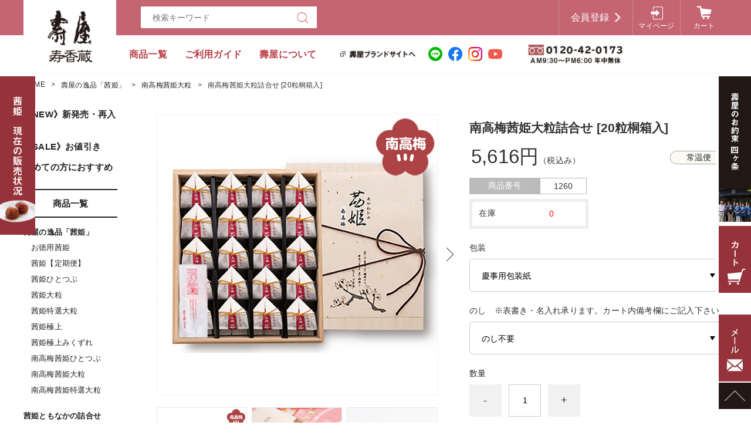

--- FILE ---
content_type: text/html;charset=UTF-8
request_url: https://shop.akanehime.com/item-detail/185887
body_size: 14857
content:
<!DOCTYPE html>
<html lang="ja">

<head>
	<meta charset="utf-8">
	<meta http-equiv="X-UA-Compatible" content="IE=edge">
	<meta name="viewport" content="width=device-width">
	<meta name="format-detection" content="telephone=no">
	<title>南高梅茜姫大粒詰合せ [20粒桐箱入]  | 壽屋ショッピングサイト</title>

	<meta property="og:site_name" content="壽屋ショッピングサイト"> 
	<!-- 商品詳細の場合 -->
	<meta name="description" content="">
	<meta property="og:image" content="">
	<meta property="og:title" content="">
	<meta property="og:type" content="">
	<meta property="og:url" content="https://shop.akanehime.com/item-detail/185887">
	<meta property="og:description" content=""> 
	
		<link rel="shortcut icon" href="https://contents.raku-uru.jp/01/4989/885/favicon.ico">
	<link rel="icon" type="image/vnd.microsoft.icon" href="https://contents.raku-uru.jp/01/4989/885/favicon.ico">
		<link href="https://shop.akanehime.com/getCss/3" rel="stylesheet" type="text/css">
	<!--[if lt IE 10]>
		<style type="text/css">label:after {display:none;}</style>
	<![endif]-->
	
<meta name="referrer" content="no-referrer-when-downgrade">
		<link rel="canonical" href="https://shop.akanehime.com/item-detail/185887">		
<script src="http://www.akanehime.com/js/jquery.min.js"></script>
<script src="http://www.akanehime.com/js/heightLine.js"></script>

<!-- Google tag (gtag.js) -->
<script async src="https://www.googletagmanager.com/gtag/js?id=G-36EH7Q74TT"></script>
<script>
  window.dataLayer = window.dataLayer || [];
  function gtag(){dataLayer.push(arguments);}
  gtag('js', new Date());

  gtag('config', 'G-36EH7Q74TT');
</script>

</head>

<body>
	<div id="wrapper">
		<div id="header">
			<div class="header-top clearfix">
				<div class="row">
					<div class="logo">
						<h1>
							<a href="/">
								<img src="https://image.raku-uru.jp/01/4989/10/logo2_1554715380857_1554881331166.png" alt="壽屋ショッピングサイト">							</a>
						</h1>
					</div>
					<form action="/search" method="post" id="cmsCommonForm">
						<div class="header-search">
							<div class="header-search-form">
								<input type="text" value="" name="searchWord" maxlength="50" placeholder="検索キーワード">
								<div class="header-search-form-btn">
									<input type="image" alt="Search" src="https://image.raku-uru.jp/cms/yt00011/img/icn-search.png" name="#" class="search-btn">
								</div>
							</div>
						</div>
					</form>
					<div class="header-menu-sp">
						<a href="#" class="jq-open-nav"><img src="https://image.raku-uru.jp/cms/yt00011/img/icn-menu_sp.png" alt=""></a>
					</div>
					<div class="header-nav clearfix">
						<div class="nav-close">
							<a href="#" class="jq-close-nav"></a>
						</div>
						<ul class="header-menu clearfix">
													<li class="entry"><a href="https://cart.raku-uru.jp/member/regist/input/e762c69772310b2088407dbbf96ab928">会員登録</a></li>
																										<li class="mypage"><a href="https://cart.raku-uru.jp/mypage/login/e762c69772310b2088407dbbf96ab928">マイページ</a></li>
													<li class="cart"><a href="https://cart.raku-uru.jp/cart/e762c69772310b2088407dbbf96ab928">カート</a></li>
							<li class="sns" style="display:none;">
								<ul class="clearfix">
									<li>
										<a href="http://twitter.com/share?url=https://shop.akanehime.com&text=壽屋ショッピングサイト" target="_blank"><img src="https://image.raku-uru.jp/cms/yt00011/img/icn-sns-tw.png" alt="twitter"></a>
									</li>
									<li>
										<a href="http://www.facebook.com/share.php?u=https://shop.akanehime.com" onclick="window.open(this.href, 'FBwindow', 'width=650, height=450, menubar=no, toolbar=no, scrollbars=yes'); return false;"><img src="https://image.raku-uru.jp/cms/yt00011/img/icn-sns-fb.png" alt="facebook"></a>
									</li>
								</ul>
							</li>
						</ul>
						<div class="category-nav">
							<ul class="clearfix">

																                                          																<li class="category-nav-category category">
									<p class="cat"><a href="../item-list?sortKind=5">商品一覧</a></p>
									<ul class="category-nav-l2">
										 										<li>
											<a href="/item-list?sortKind=5&categoryId=14630">
												<p>壽屋の逸品「茜姫」</p>
											</a>
																						<ul class="category-nav-l3">
												   												<li>
													<a href="/item-list?sortKind=5&categoryId=14635">
														<p>お徳用茜姫</p>
													</a>
												</li>
	  									  												<li>
													<a href="/item-list?sortKind=5&categoryId=91468">
														<p>茜姫【定期便】</p>
													</a>
												</li>
	  									  												<li>
													<a href="/item-list?sortKind=5&categoryId=14631">
														<p>茜姫ひとつぶ</p>
													</a>
												</li>
	  									  												<li>
													<a href="/item-list?sortKind=5&categoryId=14632">
														<p>茜姫大粒</p>
													</a>
												</li>
	  									  												<li>
													<a href="/item-list?sortKind=5&categoryId=14633">
														<p>茜姫特選大粒</p>
													</a>
												</li>
	  									  												<li>
													<a href="/item-list?sortKind=5&categoryId=14634">
														<p>茜姫極上</p>
													</a>
												</li>
	  									  												<li>
													<a href="/item-list?sortKind=5&categoryId=107806">
														<p>茜姫極上みくずれ</p>
													</a>
												</li>
	  									  												<li>
													<a href="/item-list?sortKind=5&categoryId=31347">
														<p>南高梅茜姫ひとつぶ</p>
													</a>
												</li>
	  									  												<li>
													<a href="/item-list?sortKind=5&categoryId=31348">
														<p>南高梅茜姫大粒</p>
													</a>
												</li>
	  									  												<li>
													<a href="/item-list?sortKind=5&categoryId=31349">
														<p>南高梅茜姫特選大粒</p>
													</a>
												</li>
	  									         											</ul>
																					</li>
										  										<li>
											<a href="/item-list?sortKind=5&categoryId=81961">
												<p>茜姫ともなかの詰合せ</p>
											</a>
																						<ul class="category-nav-l3">
												 												<li>
													<a href="/item-list?sortKind=5&categoryId=82012">
														<p>季節限定しあわせ包み</p>
													</a>
												</li>
	  									      												<li>
													<a href="/item-list?sortKind=5&categoryId=81962">
														<p>姫たちの集いひとつぶ</p>
													</a>
												</li>
	  									  												<li>
													<a href="/item-list?sortKind=5&categoryId=81963">
														<p>姫たちの集い大粒</p>
													</a>
												</li>
	  									  												<li>
													<a href="/item-list?sortKind=5&categoryId=81965">
														<p>姫たちの集い特選大粒</p>
													</a>
												</li>
	  									  												<li>
													<a href="/item-list?sortKind=5&categoryId=81966">
														<p>姫たちの集い極上</p>
													</a>
												</li>
	  									  												<li>
													<a href="/item-list?sortKind=5&categoryId=81970">
														<p>仏事用詰合せ</p>
													</a>
												</li>
	  									 											</ul>
																					</li>
										  										<li>
											<a href="/item-list?sortKind=5&categoryId=81976">
												<p>もなか・ジャム・ゼリー</p>
											</a>
																						<ul class="category-nav-l3">
												 												<li>
													<a href="/item-list?sortKind=5&categoryId=81977">
														<p>あかね姫もなか</p>
													</a>
												</li>
	  									  												<li>
													<a href="/item-list?sortKind=5&categoryId=81979">
														<p>ジャム</p>
													</a>
												</li>
	  									  												<li>
													<a href="/item-list?sortKind=5&categoryId=88692">
														<p>ゼリー【夏季限定】</p>
													</a>
												</li>
	  									 											</ul>
																					</li>
										  										<li>
											<a href="/item-list?sortKind=5&categoryId=14682">
												<p>山形の漬物</p>
											</a>
																						<ul class="category-nav-l3">
												 												<li>
													<a href="/item-list?sortKind=5&categoryId=14683">
														<p>季節の漬物</p>
													</a>
												</li>
	  									  												<li>
													<a href="/item-list?sortKind=5&categoryId=91467">
														<p>漬物【定期便】</p>
													</a>
												</li>
	  									  												<li>
													<a href="/item-list?sortKind=5&categoryId=14684">
														<p>たくあん漬</p>
													</a>
												</li>
	  									  												<li>
													<a href="/item-list?sortKind=5&categoryId=14685">
														<p>梅干し</p>
													</a>
												</li>
	  									  												<li>
													<a href="/item-list?sortKind=5&categoryId=14689">
														<p>酢漬・粕漬・キムチ</p>
													</a>
												</li>
	  									  												<li>
													<a href="/item-list?sortKind=5&categoryId=87151">
														<p>ピクルス</p>
													</a>
												</li>
	  									  												<li>
													<a href="/item-list?sortKind=5&categoryId=14686">
														<p>醤油・味噌漬</p>
													</a>
												</li>
	  									    												<li>
													<a href="/item-list?sortKind=5&categoryId=14690">
														<p>さくらんぼの漬物</p>
													</a>
												</li>
	  									  												<li>
													<a href="/item-list?sortKind=5&categoryId=15842">
														<p>漬物詰合せギフト</p>
													</a>
												</li>
	  									 											</ul>
																					</li>
										  										<li>
											<a href="/item-list?sortKind=5&categoryId=14671">
												<p>本格醸造りんご酢シリーズ</p>
											</a>
																						<ul class="category-nav-l3">
												 												<li>
													<a href="/item-list?sortKind=5&categoryId=14672">
														<p>本格醸造りんご酢</p>
													</a>
												</li>
	  									  												<li>
													<a href="/item-list?sortKind=5&categoryId=91569">
														<p>本格醸造りんご酢【定期購入】</p>
													</a>
												</li>
	  									  												<li>
													<a href="/item-list?sortKind=5&categoryId=106786">
														<p>さくらんぼりんご酢</p>
													</a>
												</li>
	  									  												<li>
													<a href="/item-list?sortKind=5&categoryId=14680">
														<p>梅え酢</p>
													</a>
												</li>
	  									  												<li>
													<a href="/item-list?sortKind=5&categoryId=14681">
														<p>梅しづく</p>
													</a>
												</li>
	  									  												<li>
													<a href="/item-list?sortKind=5&categoryId=14679">
														<p>茜ちゃん</p>
													</a>
												</li>
	  									   											</ul>
																					</li>
										  										<li>
											<a href="/item-list?sortKind=5&categoryId=91366">
												<p>りんご酢ギフト</p>
											</a>
																						<ul class="category-nav-l3">
												 												<li>
													<a href="/item-list?sortKind=5&categoryId=91367">
														<p>りんご酢と茜姫ギフト</p>
													</a>
												</li>
	  									  												<li>
													<a href="/item-list?sortKind=5&categoryId=91368">
														<p>りんご酢と梅え酢ギフト</p>
													</a>
												</li>
	  									  												<li>
													<a href="/item-list?sortKind=5&categoryId=91369">
														<p>りんご酢と漬物ギフト</p>
													</a>
												</li>
	  									  												<li>
													<a href="/item-list?sortKind=5&categoryId=91548">
														<p>りんご酢と調味料ギフト</p>
													</a>
												</li>
	  									  												<li>
													<a href="/item-list?sortKind=5&categoryId=91534">
														<p>梅え酢と茜姫ギフト</p>
													</a>
												</li>
	  									 											</ul>
																					</li>
										  										<li>
											<a href="/item-list?sortKind=5&categoryId=14693">
												<p>飯喰は（ままけは）</p>
											</a>
																					</li>
										  										<li>
											<a href="/item-list?sortKind=5&categoryId=14694">
												<p>ふるさとの味</p>
											</a>
																						<ul class="category-nav-l3">
												 												<li>
													<a href="/item-list?sortKind=5&categoryId=69082">
														<p>漬込のもと・調味料</p>
													</a>
												</li>
	  									  												<li>
													<a href="/item-list?sortKind=5&categoryId=91243">
														<p>お米</p>
													</a>
												</li>
	  									  												<li>
													<a href="/item-list?sortKind=5&categoryId=91245">
														<p>麺・パスタ</p>
													</a>
												</li>
	  									  												<li>
													<a href="/item-list?sortKind=5&categoryId=91246">
														<p>惣菜・菓子・茶</p>
													</a>
												</li>
	  									 											</ul>
																					</li>
										  										<li>
											<a href="/item-list?sortKind=5&categoryId=14695">
												<p>山形の地酒</p>
											</a>
																						<ul class="category-nav-l3">
												 												<li>
													<a href="/item-list?sortKind=5&categoryId=70928">
														<p>お酒の頒布会</p>
													</a>
												</li>
	  									 											</ul>
																					</li>
										  										<li>
											<a href="/item-list?sortKind=5&categoryId=14696">
												<p>紙袋・レジ袋</p>
											</a>
																						<ul class="category-nav-l3">
												 												<li>
													<a href="/item-list?sortKind=5&categoryId=61996">
														<p>一升瓶用BOX</p>
													</a>
												</li>
	  									   											</ul>
																					</li>
										   									</ul>
								</li>
								<li class="category-nav-campaign about">
<p class="cat"><a href="../fr/5">ご利用ガイド</a></p>
<ul class="category-nav-l2"><li><a href="../fr/5#order">ご注文方法について</a></li>
        <li><a href="../fr/5#pay">支払い方法について</a></li>
        <li><a href="../fr/5#deliv">配送方法･送料について</a></li>
        <li><a href="../fr/3">包装･のしについて</a></li>
        <li><a href="../privacy">プライバシーポリシー</a></li>
        <li><a href="../law">特定商取引法に基づく表記</a></li></ul>
								</li>
<li class="category-nav-campaign about">
<p>壽屋について</p>
<ul class="category-nav-l2"><li><a href="../fr/1">壽屋のお約束 四ヶ条</a></li>
        <li><a href="../fr/2">変わらずに、実直に。〝誠実な食品〟</a></li>
        <li><a href="https://www.akanehime.com/store/jukougura" target="_blank">店舗のご案内</a></li>
        <li><a href="https://www.akanehime.com/about/profile" target="_blank">会社概要</a></li></ul>
								</li>
<li class="category-nav-campaign about other link">
<a href="https://www.akanehime.com" target="_blank"><img src="https://image.raku-uru.jp/01/4989/297/menu-brand_1563934564711.jpg" class="brand" alt="壽屋ブランドサイト" /></a><a href="https://shop.akanehime.com/fr/50" target="_blank"><img src="https://image.raku-uru.jp/01/4989/2303/ico_line_1629682712767.gif" alt="LINE" class="icon" /></a><a href="https://www.facebook.com/kotobukiyaakanehime/" target="_blank"><img src="https://image.raku-uru.jp/01/4989/2304/ico_facebook_1629682712955.gif" alt="facebook" class="icon" /></a><a href="https://www.instagram.com/koto.bukiya/" target="_blank"><img src="https://image.raku-uru.jp/01/4989/2302/ico_instagram_1629682712568.png" alt="instagram" class="icon" /></a><a href="https://www.youtube.com/channel/UCn1M87V4HIA_p76QdNAnn1g" target="_blank"><img src="https://image.raku-uru.jp/01/4989/2305/ico_youtube_1629682782394.png" alt="youtube" class="icon" /></a>
								</li>
<li class="category-nav-campaign about other tel">
<a href="tel:0120420173"><!--<img src="https://image.raku-uru.jp/01/4989/1944/freedial4_1609912205722.jpg" />--><img src="https://image.raku-uru.jp/01/4989/298/freedial4_1563934783914.jpg" /></a>
								</li>
							</ul>
						</div>
					</div>
				</div>
			</div>
		</div>

		<!-- header -->



	<div id="wrapper-contents">

		<div class="contents clearfix">

			<!-- パンくずリスト -->
							<div class="bread">
					<ul class="clearfix">
						 						<li><a href="/"><span>HOME</span></a></li>
						  						<li><a href="/item-list?categoryId=14630"><span>壽屋の逸品「茜姫」</span></a></li>
						  						<li><a href="/item-list?categoryId=31348"><span>南高梅茜姫大粒</span></a></li>
						  						<li><span>南高梅茜姫大粒詰合せ [20粒桐箱入] </span></li>
						 					</ul>
				</div>
			


			<div class="main-contents">
				<div class="main">
	<div id="item-detail">
				<div class="clearfix">
			<div class="item-detail-left">
				<div class="item-detail-photo-main raku-item-photo-main">
					<div class="item-detail-photo" id="jq_item_photo_list">
						<ul class="clearfix">
							<li class="active"><img src="https://image.raku-uru.jp/01/4989/1372/1260_1585533894319_1200.jpg" alt=""></li>
															<li><img src="https://image.raku-uru.jp/01/4989/664/55441823_o1_1564620635492_1200.jpg" alt=""></li>
															<li><img src="https://image.raku-uru.jp/01/4989/665/55441823_o2_1564620635860_1200.jpg" alt=""></li>
														
						</ul>
					</div>
					<div id="jqitem-backbtn" class="item-detail-photo-backbtn">
						<a href="#"></a>
					</div>
					<div id="jqitem-nextbtn" class="item-detail-photo-nextbtn">
						<a href="#"></a>
					</div>
				</div>
								<div class="item-detail-thumb clearfix">
					<div class="item-detail-thumb-photo raku-item-thumb-photo active">
						<a href="#"><img src="https://image.raku-uru.jp/01/4989/1372/1260_1585533894319_400.jpg" alt=""></a>
					</div>
											<div class="item-detail-thumb-photo raku-item-thumb-photo">
							<a href="#"><img src="https://image.raku-uru.jp/01/4989/664/55441823_o1_1564620635492_400.jpg" alt=""></a>
						</div>
											<div class="item-detail-thumb-photo raku-item-thumb-photo">
							<a href="#"><img src="https://image.raku-uru.jp/01/4989/665/55441823_o2_1564620635860_400.jpg" alt=""></a>
						</div>
									</div>
								
<div style="background:rgba(238,233,230,0.1);border:1px solid #eee;padding:1.5em;margin:20px;" class="no-sp">
<img src="https://image.raku-uru.jp/01/4989/1741/attention_1593477317839.png" style="margin-right:5px;"><strong><span style="color:#c9171e;">はじめて当店をご利用の場合は、クレジットカードまたは代金引換でのお支払い</span></strong>とさせていただきます。ご了承下さいませ。なお、ショップ側の判断でお支払い方法を変更させていただく場合もございます。
</div>
				
			</div>
			<!-- /.item-detail-left -->
			<div class="item-detail-right">
									<div class="item-detail-info">
						<h2 class="item-detail-name ">南高梅茜姫大粒詰合せ [20粒桐箱入] </h2>
						<div class="item-detail-vari">


<div class="haiso-wrap">
<p class="haisocool joon winter">常温便</p>

<p class="haisocool summer"><!--4月中旬〜10月20日頃の期間中-->クール便</p>
								</div><!--haiso-wrap-->


<div class="price-wrap">

							<div class="item-detail-vari-normalprice"  style="display:none" >
							<p>通常価格 <span class="item-detail-vari-normalprice-num raku-item-vari-normalprice-num"></span><span class="item-detail-vari-normalprice-tax raku-item-vari-normaltax">（税込み）</span>のところ</p>
<p>　↓　</p>
							</div>

							<div class="item-detail-vari-price">
								<dl>
									<dt>販売価格</dt>
									<dd><span class="item-detail-vari-price-num raku-item-vari-price-num">5,616円</span><span class="item-detail-vari-price-tax raku-item-vari-tax">（税込み）</span></dd>
								</dl>
							</div>
															<div class="item-detail-vari-memberprice"  style="display:none" >
									<dl>
										<dt>会員価格</dt>
										<dd><span class="item-detail-vari-memberprice-num raku-item-vari-memberprice-num"></span><span class="item-detail-vari-memberprice-tax raku-item-vari-membertax">（税込み）</span></dd>
									</dl>
								</div>
							
</div><!--price-wrap-->

<br style="clear:both;">
					
						
													
						
						
							<div class="item-detail-vari-itemcode" >
								<dl>
									<dt>商品番号</dt>
									<dd class="raku-item-vari-itemcode">1260</dd>
								</dl>
							</div>
							<div class="item-detail-vari-stock" >
								<dl>
									<dt>在庫</dt>
									<dd class="raku-item-vari-stock">0</dd>
								</dl>
							</div>

							<div class="item-detail-vari-jancode"  style="display:none" >
								<dl>
									<dt>JANコード</dt>
									<dd class="raku-item-vari-jancode"></dd>
								</dl>
							</div>
						</div>
					</div>

					<form action="https://cart.raku-uru.jp/incart" method="post" id="cms0002d02Form">
						<div class="item-detail-input clearfix">
																								<input type="hidden" name="variationId" value="242864">
															 
																																		<p>包装</p>
										<div class="item-detail-select">
											<label for="attrValues">
												<select name="attrValues">
																											<option value="慶事用包装紙"  selected="selected" >慶事用包装紙</option>
																											<option value="仏事用包装紙" >仏事用包装紙</option>
																											<option value="包装なし" >包装なし</option>
																									</select>
											</label>
										</div>
																																				<p>のし　※表書き・名入れ承ります。カート内備考欄にご記入下さい</p>
										<div class="item-detail-select">
											<label for="attrValues">
												<select name="attrValues">
																											<option value="のし不要"  selected="selected" >のし不要</option>
																											<option value="[祝] 紅白蝶結び" >[祝] 紅白蝶結び</option>
																											<option value="[祝] 紅白5本結び切り" >[祝] 紅白5本結び切り</option>
																											<option value="[祝] 紅白10本結び切り" >[祝] 紅白10本結び切り</option>
																											<option value="[仏] 黒白結び切り" >[仏] 黒白結び切り</option>
																											<option value="[仏] 黄白結び切り" >[仏] 黄白結び切り</option>
																									</select>
											</label>
										</div>
																																																<div class="item-detail-input-select-r" style="float: none">
									


						
									<p>数量</p>
									<div class="item-detail-num-count">
										<div class="item-detail-num-minus">
											<a href="#">-</a>
										</div>
										<div class="item-detail-num">
											<input type="number" name="itemQuantity" class="jq-num-count" value="1" maxlength="3" max="999" min="1">
										</div>
										<div class="item-detail-num-plus">
											<a href="#">+</a>
										</div>
									</div>
								</div>
																											</div>

						<div class="item-detail-cart">
															<div class="item-detail-cart-action">
									<div class="item-dtail-orderinvalid">完売御礼</div>
								</div>
							

					<div class="item-detail-addwishlist-btn">
				<a href="#" class="raku-add-wish"><span>お気に入りリストへ追加する</span></a>
			</div>
		
		<div class="item-detail-addnotificationmail-btn"  style="display: none" >
			<a href="https://cart.raku-uru.jp/anmail/regist/e762c69772310b2088407dbbf96ab928/185887/242864"><span>入荷通知メールを希望する</span></a>
		</div>


						

							<div class="item-detail-share" style="display:none;">
								<ul>
									<li>
										<a href="http://twitter.com/share?url=https://shop.akanehime.com/item-detail/185887&text=南高梅茜姫大粒詰合せ [20粒桐箱入] " target="_blank"><img src="https://image.raku-uru.jp/cms/yt00002/img/icn-sns-tw_b.png" alt="twitter"></a>
									</li>
									<li>
										<a href="http://www.facebook.com/share.php?u=https://shop.akanehime.com/item-detail/185887" onclick="window.open(this.href, 'FBwindow', 'width=650, height=450, menubar=no, toolbar=no, scrollbars=yes'); return false;"><img src="https://image.raku-uru.jp/cms/yt00002/img/icn-sns-fb_b.png" alt="facebook"></a>
									</li>
								</ul>
							</div>
						</div>
						<input type="hidden" name="itemId" value="185887">
						<input type="hidden" name="shpHash" value="e762c69772310b2088407dbbf96ab928">
					</form>
								
				<div class="item-detail-info">
					<div class="item-detail-spec">
																																																
						

													<div class="item-detail-txt3 wysiwyg-data">
							<div class="fukuro">

<p>対応袋サイズ（商品1つあたり）</p>

<table>

<tr><td>レジ袋</td><td>　</td></tr>

<tr><td>紙袋</td><td>黒・中</td></tr>

</table>

<p>※袋をご希望の場合は<a href="https://shop.akanehime.com/item-list?categoryId=14696">こちらのページから</a>お選びください</p>

</div>



<div class="box how"><a href="https://shop.akanehime.com/item-list?categoryId=14630#how">茜姫の冷蔵扱い・持ち歩きについて</a></div>
<div class="box how movie"><a href="https://shop.akanehime.com/item-list?categoryId=14630#movie">茜姫漬け込み動画</a></div>
<div class="box how size"><a href="https://shop.akanehime.com/item-list?categoryId=14630#size">茜姫　大きさと柔らかさの比較</a></div>
<div class="box how size"><a href="https://shop.akanehime.com/fr/7">節田梅と南高梅について</a></div>							</div>
						
<div class="about-deliv">
<h3>配送情報・送料について</h3>
<p>（配送日についての記載が無い場合は）ご注文確認後2～4日以内に宅急便にて配送します。カタログ発送直後（2月・6月・10月）は混み合いますので5日程度かかる場合もございます。</p>
<p>クール便商品と常温便商品は同梱発送が可能です。同じカートに入れた場合にはクール便での発送になります。</p>
<p><a href="https://shop.akanehime.com/fr/5">配送・送料・決済について</a></p>
<h3>包装について</h3>
<p>ご贈答用の包装サービスをはじめ、慶弔別包装サービス、のし付けを承ります。対応商品には選択欄がございますので御利用ください。表書き、名入れをご希望の場合はカート内の備考欄にて御指示ください。</p>
<p><a href="https://shop.akanehime.com/fr/3">包装・のしについて</a></p>
<h3>領収書について</h3>
<p>領収書をご希望の方は、ご注文時の備考欄にてお申し付けください。</p>
<p><a href="https://shop.akanehime.com/fr/5#receipt">領収書について</a></p>
<h3>　</h3>
<p><a href="https://shop.akanehime.com/law">特定商取引法に基づく表記（返品等）</a></p>
</div>


						
								
<div style="background:rgba(238,233,230,0.1);border:1px solid #eee;padding:1.5em;margin:20px 0;" class="no-pc">
<img src="https://image.raku-uru.jp/01/4989/1741/attention_1593477317839.png" style="margin-right:5px;"><strong><span style="color:#c9171e;">はじめて当店をご利用の場合は、クレジットカードまたは代金引換でのお支払い</span></strong>とさせていただきます。ご了承下さいませ。なお、ショップ側の判断でお支払い方法を変更させていただく場合もございます。
</div>
								
					</div>
				</div>
			</div>
		</div>

				
				
					<div class="item-comment">
				<div class="item-detail-txt1 wysiwyg-data">
					<h2 class="item-text">商品説明</h2>
					<img src="https://image.raku-uru.jp/01/4989/901/akane201906nanko_1567047072354.jpg" />



<img src="https://image.raku-uru.jp/01/4989/903/nankou_1567047072939.png" />


<h2>甘さ控えめ、香り高い南高梅の茜姫が誕生しました。</h2>
<p>日本最高峰の「南高梅」の完熟梅を砂糖とりんご酢とほんの少しの塩のみで漬け込んだ「南高梅の茜姫」。ぽってりもっちりした食感と梅の芳香、まろやかな甘みと酸味が大きな魅力です。南高梅の酸度の高さを活かして、糖度を低めに漬け込み、甘さ控えめで、より香り高い南高梅の茜姫に仕上がりました。どうぞお試しくださいませ。少々色が濃い目に漬け上がっている部分もございます。個体差がございますので、どうぞご了承ください。</p>
<img src="https://image.raku-uru.jp/01/4989/493/setudatonankoubai-2_1564029672634.jpg" />


<img src="https://image.raku-uru.jp/01/4989/907/nanko201906_1567047074259.jpg" />



<p class=“size”><a href="../item-list?categoryId=14630#size">[→] 茜姫について(大きさ・やわらかさの比較)</a></p>



<dl class="spec"><dt>内容量</dt><dd>20粒入（箱入）<br>箱サイズ(約)／縦275×横235×高さ65mm</dd><dt>原材料</dt><dd>梅（南高梅）、砂糖、本格醸造りんご酢、食塩</dd><dt>保存方法</dt><dd><img src="https://image.raku-uru.jp/01/4989/1342/reizo_1585527578910.gif" align="baseline"> 10℃以下で保管してください。</dd><dt>賞味期間</dt><dd>60日</dd><dt>備考</dt><dd>3月～11月の期間中はクール便での発送（送料に330円増）とさせていただきます。</dd></dl>



<dl class="spec component">

<p>栄養成分表示（100g当たり）（推定値）</p>

<dt>エネルギー</dt><dd>206kcal</dd>

<dt>たんぱく質</dt><dd>0.6g</dd>

<dt>脂質</dt><dd>0.5g</dd>

<dt>炭水化物</dt><dd>49.8g</dd>

<dt>食塩相当量</dt><dd>0.09g</dd>

</dl>				</div>
			</div>
			</div>
		<!-- /#item-detail -->
	<div id="recommend-2" class="flex">
			<div class="ttl">
					<h2>　</h2>
					<h3>関連商品</h3>
				</div>
				<div class="product-list-2 clearfix">
											<div class="product-list-item heightLine">
								<a href="/item-detail/185908">
									<div class="product-list-photo">
																				<img src="https://image.raku-uru.jp/01/4989/1427/1207_1585546441708_400.jpg" alt="茜姫大粒詰合せ [28粒入]"> 									</div>
									<div class="product-list-info">
										<p class="product-list-name ">茜姫大粒詰合せ [28粒入]</p>
								<p class="product-list-price"><span class="product-list-num">6,858円</span><span class="product-list-tax">（税込み）</span></p>									</div>
								</a>
							</div>
											<div class="product-list-item heightLine nonstock">
								<a href="/item-detail/185907">
									<div class="product-list-photo">
																				<img src="https://image.raku-uru.jp/01/4989/1428/1257_1585546560686_400.jpg" alt="南高梅茜姫大粒詰合せ [28粒入] "> 									</div>
									<div class="product-list-info">
										<p class="product-list-name ">南高梅茜姫大粒詰合せ [28粒入] </p>
								<p class="product-list-price nonstock">完売御礼</p>									</div>
								</a>
							</div>
											<div class="product-list-item heightLine">
								<a href="/item-detail/1269653">
									<div class="product-list-photo">
																				<img src="https://image.raku-uru.jp/01/4989/2744/1204_1665454193579_400.jpg" alt="茜姫大粒詰合せ [12粒入]"> 									</div>
									<div class="product-list-info">
										<p class="product-list-name ">茜姫大粒詰合せ [12粒入]</p>
								<p class="product-list-price"><span class="product-list-num">3,132円</span><span class="product-list-tax">（税込み）</span></p>									</div>
								</a>
							</div>
											<div class="product-list-item heightLine">
								<a href="/item-detail/1269650">
									<div class="product-list-photo">
																				<img src="https://image.raku-uru.jp/01/4989/3116/1226_1686733259238_400.jpg" alt="茜姫大粒詰合せ [4粒入]"> 									</div>
									<div class="product-list-info">
										<p class="product-list-name ">茜姫大粒詰合せ [4粒入]</p>
								<p class="product-list-price"><span class="product-list-num">1,188円</span><span class="product-list-tax">（税込み）</span></p>									</div>
								</a>
							</div>
											<div class="product-list-item heightLine">
								<a href="/item-detail/1269648">
									<div class="product-list-photo">
																				<img src="https://image.raku-uru.jp/01/4989/2746/1225_1665456165613_400.jpg" alt="茜姫大粒小箱2粒入"> 									</div>
									<div class="product-list-info">
										<p class="product-list-name ">茜姫大粒小箱2粒入</p>
								<p class="product-list-price"><span class="product-list-num">540円</span><span class="product-list-tax">（税込み）</span></p>									</div>
								</a>
							</div>
											<div class="product-list-item heightLine">
								<a href="/item-detail/235200">
									<div class="product-list-photo">
																				<img src="https://image.raku-uru.jp/01/4989/1383/1219_1585535289300_400.jpg" alt="茜姫大粒詰合せ [15粒入]"> 									</div>
									<div class="product-list-info">
										<p class="product-list-name ">茜姫大粒詰合せ [15粒入]</p>
								<p class="product-list-price"><span class="product-list-num">3,780円</span><span class="product-list-tax">（税込み）</span></p>									</div>
								</a>
							</div>
											<div class="product-list-item heightLine">
								<a href="/item-detail/235199">
									<div class="product-list-photo">
																				<img src="https://image.raku-uru.jp/01/4989/1381/1203_1585534899858_400.jpg" alt="茜姫大粒詰合せ [8粒入]"> 									</div>
									<div class="product-list-info">
										<p class="product-list-name ">茜姫大粒詰合せ [8粒入]</p>
								<p class="product-list-price"><span class="product-list-num">2,160円</span><span class="product-list-tax">（税込み）</span></p>									</div>
								</a>
							</div>
											<div class="product-list-item heightLine">
								<a href="/item-detail/235198">
									<div class="product-list-photo">
																				<img src="https://image.raku-uru.jp/01/4989/1377/1216_1585534265092_400.jpg" alt="茜姫大粒詰合せ [24粒桐箱入(12粒&times;2段)]"> 									</div>
									<div class="product-list-info">
										<p class="product-list-name ">茜姫大粒詰合せ [24粒桐箱入(12粒&times;2段)]</p>
								<p class="product-list-price"><span class="product-list-num">7,236円</span><span class="product-list-tax">（税込み）</span></p>									</div>
								</a>
							</div>
											<div class="product-list-item heightLine">
								<a href="/item-detail/185906">
									<div class="product-list-photo">
																				<img src="https://image.raku-uru.jp/01/4989/1429/1206_1585546789487_400.jpg" alt="茜姫大粒詰合せ [24粒入]"> 									</div>
									<div class="product-list-info">
										<p class="product-list-name ">茜姫大粒詰合せ [24粒入]</p>
								<p class="product-list-price"><span class="product-list-num">5,940円</span><span class="product-list-tax">（税込み）</span></p>									</div>
								</a>
							</div>
											<div class="product-list-item heightLine">
								<a href="/item-detail/185901">
									<div class="product-list-photo">
																				<img src="https://image.raku-uru.jp/01/4989/1365/1205_1585533214242_400.jpg" alt="茜姫大粒詰合せ [18粒入]"> 									</div>
									<div class="product-list-info">
										<p class="product-list-name ">茜姫大粒詰合せ [18粒入]</p>
								<p class="product-list-price"><span class="product-list-num">4,536円</span><span class="product-list-tax">（税込み）</span></p>									</div>
								</a>
							</div>
											<div class="product-list-item heightLine">
								<a href="/item-detail/185895">
									<div class="product-list-photo">
																				<img src="https://image.raku-uru.jp/01/4989/1423/1210_1585545614503_400.jpg" alt="茜姫大粒詰合せ [10粒入]"> 									</div>
									<div class="product-list-info">
										<p class="product-list-name ">茜姫大粒詰合せ [10粒入]</p>
								<p class="product-list-price"><span class="product-list-num">2,700円</span><span class="product-list-tax">（税込み）</span></p>									</div>
								</a>
							</div>
											<div class="product-list-item heightLine">
								<a href="/item-detail/185892">
									<div class="product-list-photo">
																				<img src="https://image.raku-uru.jp/01/4989/1387/1202_1585535733460_400.jpg" alt="茜姫大粒詰合せ [6粒入]"> 									</div>
									<div class="product-list-info">
										<p class="product-list-name ">茜姫大粒詰合せ [6粒入]</p>
								<p class="product-list-price"><span class="product-list-num">1,674円</span><span class="product-list-tax">（税込み）</span></p>									</div>
								</a>
							</div>
											<div class="product-list-item heightLine">
								<a href="/item-detail/185889">
									<div class="product-list-photo">
																				<img src="https://image.raku-uru.jp/01/4989/1403/1217_1585541763672_400.jpg" alt="茜姫大粒詰合せ [20粒桐箱入]"> 									</div>
									<div class="product-list-info">
										<p class="product-list-name ">茜姫大粒詰合せ [20粒桐箱入]</p>
								<p class="product-list-price"><span class="product-list-num">5,616円</span><span class="product-list-tax">（税込み）</span></p>									</div>
								</a>
							</div>
											<div class="product-list-item heightLine">
								<a href="/item-detail/185888">
									<div class="product-list-photo">
																				<img src="https://image.raku-uru.jp/01/4989/1374/1216_1585534203249_400.jpg" alt="茜姫大粒詰合せ [12粒桐箱入]"> 									</div>
									<div class="product-list-info">
										<p class="product-list-name ">茜姫大粒詰合せ [12粒桐箱入]</p>
								<p class="product-list-price"><span class="product-list-num">3,672円</span><span class="product-list-tax">（税込み）</span></p>									</div>
								</a>
							</div>
											<div class="product-list-item heightLine nonstock">
								<a href="/item-detail/185898">
									<div class="product-list-photo">
																				<img src="https://image.raku-uru.jp/01/4989/1384/1269_1585535355923_400.jpg" alt="南高梅茜姫大粒詰合せ [15粒入] "> 									</div>
									<div class="product-list-info">
										<p class="product-list-name ">南高梅茜姫大粒詰合せ [15粒入] </p>
								<p class="product-list-price nonstock">完売御礼</p>									</div>
								</a>
							</div>
											<div class="product-list-item heightLine nonstock">
								<a href="/item-detail/185899">
									<div class="product-list-photo">
																				<img src="https://image.raku-uru.jp/01/4989/1390/1255_1585536031841_400.jpg" alt="南高梅茜姫大粒詰合せ [18粒入]"> 									</div>
									<div class="product-list-info">
										<p class="product-list-name ">南高梅茜姫大粒詰合せ [18粒入]</p>
								<p class="product-list-price nonstock">完売御礼</p>									</div>
								</a>
							</div>
											<div class="product-list-item heightLine nonstock">
								<a href="/item-detail/185894">
									<div class="product-list-photo">
																				<img src="https://image.raku-uru.jp/01/4989/1424/1253_1585545805895_400.jpg" alt="南高梅茜姫大粒詰合せ [10粒入] "> 									</div>
									<div class="product-list-info">
										<p class="product-list-name ">南高梅茜姫大粒詰合せ [10粒入] </p>
								<p class="product-list-price nonstock">完売御礼</p>									</div>
								</a>
							</div>
											<div class="product-list-item heightLine nonstock">
								<a href="/item-detail/185893">
									<div class="product-list-photo">
																				<img src="https://image.raku-uru.jp/01/4989/1385/1268_1585535430047_400.jpg" alt="南高梅茜姫大粒詰合せ [8粒入] "> 									</div>
									<div class="product-list-info">
										<p class="product-list-name ">南高梅茜姫大粒詰合せ [8粒入] </p>
								<p class="product-list-price nonstock">完売御礼</p>									</div>
								</a>
							</div>
											<div class="product-list-item heightLine nonstock">
								<a href="/item-detail/185904">
									<div class="product-list-photo">
																				<img src="https://image.raku-uru.jp/01/4989/1430/1256_1585546965147_400.jpg" alt="南高梅茜姫大粒詰合せ [24粒入] "> 									</div>
									<div class="product-list-info">
										<p class="product-list-name ">南高梅茜姫大粒詰合せ [24粒入] </p>
								<p class="product-list-price nonstock">完売御礼</p>									</div>
								</a>
							</div>
											<div class="product-list-item heightLine nonstock">
								<a href="/item-detail/185890">
									<div class="product-list-photo">
																				<img src="https://image.raku-uru.jp/01/4989/1379/1259_1585534302746_400.jpg" alt="南高梅茜姫大粒詰合せ [24粒桐箱入(12粒&times;2段)] "> 									</div>
									<div class="product-list-info">
										<p class="product-list-name ">南高梅茜姫大粒詰合せ [24粒桐箱入(12粒&times;2段)] </p>
								<p class="product-list-price nonstock">完売御礼</p>									</div>
								</a>
							</div>
											<div class="product-list-item heightLine nonstock">
								<a href="/item-detail/185886">
									<div class="product-list-photo">
																				<img src="https://image.raku-uru.jp/01/4989/1373/1259_1585534006549_400.jpg" alt="南高梅茜姫大粒詰合せ [12粒桐箱入] "> 									</div>
									<div class="product-list-info">
										<p class="product-list-name ">南高梅茜姫大粒詰合せ [12粒桐箱入] </p>
								<p class="product-list-price nonstock">完売御礼</p>									</div>
								</a>
							</div>
									</div>
			</div>
		<!-- /#recommend -->
	

</div>

<div class="overlay"></div>
<div class="modal photo-modal">
<div class="modal-inner">
	<div class="modal-img"></div>
	<div class="modal-close jq-close-modal">
		<a href="#"></a>
	</div>
</div>
</div>




<div class="side-nav">
<ul class="clearfix">

<li class="side-category about">
<ul class="side-category-nav">
<li class="cat-title"><a href="../item-list?sortKind=5&campaignId=1053">《NEW》新発売・再入荷</a></li>
<li class="cat-title"><a href="../item-list?sortKind=5&campaignId=1153">《SALE》お値引き</a></li>
<li class="cat-title"><a href="../item-list?sortKind=5&campaignId=2873">初めての方におすすめ</a></li>
</ul>
</li>

                                          <li class="side-category">
<p class="cat"><a href="../item-list?sortKind=5">商品一覧</a></p>
<ul class="side-category-nav">
 <li class="cat-title">
<a href="/item-list?sortKind=5&categoryId=14630"><p>壽屋の逸品「茜姫」</p></a>
<ul class="side-category-nav2">
   <li><a href="/item-list?sortKind=5&categoryId=14635">
<p>お徳用茜姫</p></a>
</li>
  <li><a href="/item-list?sortKind=5&categoryId=91468">
<p>茜姫【定期便】</p></a>
</li>
  <li><a href="/item-list?sortKind=5&categoryId=14631">
<p>茜姫ひとつぶ</p></a>
</li>
  <li><a href="/item-list?sortKind=5&categoryId=14632">
<p>茜姫大粒</p></a>
</li>
  <li><a href="/item-list?sortKind=5&categoryId=14633">
<p>茜姫特選大粒</p></a>
</li>
  <li><a href="/item-list?sortKind=5&categoryId=14634">
<p>茜姫極上</p></a>
</li>
  <li><a href="/item-list?sortKind=5&categoryId=107806">
<p>茜姫極上みくずれ</p></a>
</li>
  <li><a href="/item-list?sortKind=5&categoryId=31347">
<p>南高梅茜姫ひとつぶ</p></a>
</li>
  <li><a href="/item-list?sortKind=5&categoryId=31348">
<p>南高梅茜姫大粒</p></a>
</li>
  <li><a href="/item-list?sortKind=5&categoryId=31349">
<p>南高梅茜姫特選大粒</p></a>
</li>
         </ul>
</li>
  <li class="cat-title">
<a href="/item-list?sortKind=5&categoryId=81961"><p>茜姫ともなかの詰合せ</p></a>
<ul class="side-category-nav2">
 <li><a href="/item-list?sortKind=5&categoryId=82012">
<p>季節限定しあわせ包み</p></a>
</li>
      <li><a href="/item-list?sortKind=5&categoryId=81962">
<p>姫たちの集いひとつぶ</p></a>
</li>
  <li><a href="/item-list?sortKind=5&categoryId=81963">
<p>姫たちの集い大粒</p></a>
</li>
  <li><a href="/item-list?sortKind=5&categoryId=81965">
<p>姫たちの集い特選大粒</p></a>
</li>
  <li><a href="/item-list?sortKind=5&categoryId=81966">
<p>姫たちの集い極上</p></a>
</li>
  <li><a href="/item-list?sortKind=5&categoryId=81970">
<p>仏事用詰合せ</p></a>
</li>
 </ul>
</li>
  <li class="cat-title">
<a href="/item-list?sortKind=5&categoryId=81976"><p>もなか・ジャム・ゼリー</p></a>
<ul class="side-category-nav2">
 <li><a href="/item-list?sortKind=5&categoryId=81977">
<p>あかね姫もなか</p></a>
</li>
  <li><a href="/item-list?sortKind=5&categoryId=81979">
<p>ジャム</p></a>
</li>
  <li><a href="/item-list?sortKind=5&categoryId=88692">
<p>ゼリー【夏季限定】</p></a>
</li>
 </ul>
</li>
  <li class="cat-title">
<a href="/item-list?sortKind=5&categoryId=14682"><p>山形の漬物</p></a>
<ul class="side-category-nav2">
 <li><a href="/item-list?sortKind=5&categoryId=14683">
<p>季節の漬物</p></a>
</li>
  <li><a href="/item-list?sortKind=5&categoryId=91467">
<p>漬物【定期便】</p></a>
</li>
  <li><a href="/item-list?sortKind=5&categoryId=14684">
<p>たくあん漬</p></a>
</li>
  <li><a href="/item-list?sortKind=5&categoryId=14685">
<p>梅干し</p></a>
</li>
  <li><a href="/item-list?sortKind=5&categoryId=14689">
<p>酢漬・粕漬・キムチ</p></a>
</li>
  <li><a href="/item-list?sortKind=5&categoryId=87151">
<p>ピクルス</p></a>
</li>
  <li><a href="/item-list?sortKind=5&categoryId=14686">
<p>醤油・味噌漬</p></a>
</li>
    <li><a href="/item-list?sortKind=5&categoryId=14690">
<p>さくらんぼの漬物</p></a>
</li>
  <li><a href="/item-list?sortKind=5&categoryId=15842">
<p>漬物詰合せギフト</p></a>
</li>
 </ul>
</li>
  <li class="cat-title">
<a href="/item-list?sortKind=5&categoryId=14671"><p>本格醸造りんご酢シリーズ</p></a>
<ul class="side-category-nav2">
 <li><a href="/item-list?sortKind=5&categoryId=14672">
<p>本格醸造りんご酢</p></a>
</li>
  <li><a href="/item-list?sortKind=5&categoryId=91569">
<p>本格醸造りんご酢【定期購入】</p></a>
</li>
  <li><a href="/item-list?sortKind=5&categoryId=106786">
<p>さくらんぼりんご酢</p></a>
</li>
  <li><a href="/item-list?sortKind=5&categoryId=14680">
<p>梅え酢</p></a>
</li>
  <li><a href="/item-list?sortKind=5&categoryId=14681">
<p>梅しづく</p></a>
</li>
  <li><a href="/item-list?sortKind=5&categoryId=14679">
<p>茜ちゃん</p></a>
</li>
   </ul>
</li>
  <li class="cat-title">
<a href="/item-list?sortKind=5&categoryId=91366"><p>りんご酢ギフト</p></a>
<ul class="side-category-nav2">
 <li><a href="/item-list?sortKind=5&categoryId=91367">
<p>りんご酢と茜姫ギフト</p></a>
</li>
  <li><a href="/item-list?sortKind=5&categoryId=91368">
<p>りんご酢と梅え酢ギフト</p></a>
</li>
  <li><a href="/item-list?sortKind=5&categoryId=91369">
<p>りんご酢と漬物ギフト</p></a>
</li>
  <li><a href="/item-list?sortKind=5&categoryId=91548">
<p>りんご酢と調味料ギフト</p></a>
</li>
  <li><a href="/item-list?sortKind=5&categoryId=91534">
<p>梅え酢と茜姫ギフト</p></a>
</li>
 </ul>
</li>
  <li class="cat-title">
<a href="/item-list?sortKind=5&categoryId=14693"><p>飯喰は（ままけは）</p></a>
</li>
  <li class="cat-title">
<a href="/item-list?sortKind=5&categoryId=14694"><p>ふるさとの味</p></a>
<ul class="side-category-nav2">
 <li><a href="/item-list?sortKind=5&categoryId=69082">
<p>漬込のもと・調味料</p></a>
</li>
  <li><a href="/item-list?sortKind=5&categoryId=91243">
<p>お米</p></a>
</li>
  <li><a href="/item-list?sortKind=5&categoryId=91245">
<p>麺・パスタ</p></a>
</li>
  <li><a href="/item-list?sortKind=5&categoryId=91246">
<p>惣菜・菓子・茶</p></a>
</li>
 </ul>
</li>
  <li class="cat-title">
<a href="/item-list?sortKind=5&categoryId=14695"><p>山形の地酒</p></a>
<ul class="side-category-nav2">
 <li><a href="/item-list?sortKind=5&categoryId=70928">
<p>お酒の頒布会</p></a>
</li>
 </ul>
</li>
  <li class="cat-title">
<a href="/item-list?sortKind=5&categoryId=14696"><p>紙袋・レジ袋</p></a>
<ul class="side-category-nav2">
 <li><a href="/item-list?sortKind=5&categoryId=61996">
<p>一升瓶用BOX</p></a>
</li>
   </ul>
</li>
   </ul>
</li>

<li class="side-category about">
<p class="cat"><a href="../fr/5">ご利用ガイド</a></p>
<ul class="side-category-nav">
        <li><a href="../fr/5#order">ご注文方法について</a></li>
        <li><a href="../fr/5#pay">支払い方法について</a></li>
        <li><a href="../fr/5#deliv">配送方法･送料について</a></li>
        <li><a href="../fr/3">包装･のしについて</a></li>
        <li><a href="../privacy">プライバシーポリシー</a></li>
        <li><a href="../law">特定商取引法に基づく表記</a></li>
</ul>
</li>

<li class="side-category about">
<p class="cat">壽屋について</p>
<ul class="side-category-nav">
        <li><a href="../fr/1">壽屋のお約束 四ヶ条</a></li>
        <li><a href="../fr/2">食品添加物を使用しない良い食品づくり</a></li>
        <li><a href="http://www.akanehime.com/店舗紹介/壽屋寿香蔵" target="_blank">店舗のご案内</a></li>
        <li><a href="http://www.akanehime.com/壽屋の思い/会社概要" target="_blank">会社概要</a></li>
</ul>
</li>

</ul>
</div><!--side-nav-->
			</div>

		</div><!--contents-->

<div class="side-contents">

</div>

</div><!--wrapper-->



<div class="sidebanner sideright oyakusoku">
<a href="../fr/1"><img src="https://image.raku-uru.jp/01/4989/48/sidebanner-oyakusoku_1563432942458.jpg" alt="壽屋のお約束 四ヶ条" /></a>
</div>
<div class="sidebanner sideright oyakusoku side-cart">
<a href="https://cart.raku-uru.jp/cart/e762c69772310b2088407dbbf96ab928"><img src="https://image.raku-uru.jp/01/4989/51/sidebanner-cart_1563435030383.jpg" alt="ショッピングカート" class="no-sp" /><img src="https://image.raku-uru.jp/01/4989/2807/sidebanner-cart-sp_1666746578643.jpg" class="no-pc" /></a>
</div>
<div class="sidebanner sideright gototop">
<a href="#wrapper"><img src="https://image.raku-uru.jp/01/4989/50/gototop_1563434493937.jpg" /></a>
</div>

<div id="side-banner" class="side-banner sidebanner sideright gototop">
</div>


		<div id="footer" class="clearfix">


<div class="footer-copy greeting"><a href="../fr/1"><img src="https://image.raku-uru.jp/01/4989/512/top-greeting_1564045292051.jpg" alt="安全安心な食文化を" style="margin:20px 0;" class="no-sp" /><img src="https://image.raku-uru.jp/01/4989/510/top-greeting-sp_1564044490596.jpg" class="no-pc" /><img src="https://image.raku-uru.jp/01/4989/511/btn-4kajo_1564044756114.jpg" style="margin:20px auto;display:block;"></a>
<h2>当オンラインショップに掲載の商品に食品添加物は一切使用しておりません。</h2>
<p>万が一不良品・おいしくないと思われた時はお気に召すまで返品・交換を承ります。 <a href="tel:0120420173"><img src="https://image.raku-uru.jp/01/4989/1946/freedial3_1609912498535.png"></a></p></div>



<div class="row clearfix" style="margin:30px auto;">
<div class="footer-banner banner-wrap02">
<a href="../fr/3"><img src="https://image.raku-uru.jp/01/4989/78/banner-wrapping_1563764168959.jpg" alt="包装・のしについて" /></a>
<a href="../item-list?categoryId=14696"><img src="https://image.raku-uru.jp/01/4989/1740/banner-fukuro_1593421508493.jpg" alt="袋について" /></a>
<a href="../fr/4"><img src="https://image.raku-uru.jp/01/4989/290/banner-emaki_1563873264201.jpg" alt="包装紙（紅花絵巻）について" /></a>
<a href="../fr/6"><img src="https://image.raku-uru.jp/01/4989/289/banner-choji_1563873004427.jpg" alt="弔事のお供物品" /></a>
<a href="http://www.akanehime.com/archives/category/recipes" target="_blank"><img src="https://image.raku-uru.jp/01/4989/90/banner-recipe_1563770599331.jpg" alt="壽屋レシピ" /></a>
<a href="https://www.akanehime.com/" target="_blank"><img src="https://image.raku-uru.jp/01/4989/284/banner-brand_1563872157590.jpg" alt="壽屋ブランドサイト" /></a>
<a href="../fr/9"><img src="https://image.raku-uru.jp/01/4989/3636/banner-catalogue_1749436471829.jpg" alt="カタログ申込" /></a>
<a href="../fr/11"><img src="https://image.raku-uru.jp/01/4989/892/banner-mailmag_1566867440400.jpg" alt="メルマガ申込" /></a>
<a href="https://www.youtube.com/channel/UCn1M87V4HIA_p76QdNAnn1g" target="_blank"><img src="https://image.raku-uru.jp/01/4989/1939/youtube-s_1606983259864.jpg" alt="動画集" /></a>
<a href="https://www.akanehime.com/store/numori#raiten" target="_blank"><img src="https://image.raku-uru.jp/01/4989/2429/banner-raiten_1642571543226.jpg" alt="ご来店お立ち寄り" /></a>
<a href="http://www.akanehime.com/store/cafe" target="_blank"><img src="https://image.raku-uru.jp/01/4989/86/banner-numori_1563770068583.jpg" alt="ぬもりカフェ" /></a>
<!--<a href="http://www.akanehime.com/?p=1382" target="_blank"><img src="https://image.raku-uru.jp/01/4989/890/banner-kikisu_1566867439808.jpg" alt="利き酢ワークショップ" /></a>-->
<a href="../fr/10"><img src="https://image.raku-uru.jp/01/4989/887/banner-choitabemap_1566866571158.jpg" alt="ちょい食べ散策マップ" /></a>
</div>
<!--<div class="footer-banner banner-wrap01">
<a href="../fr/2"><img src="https://image.raku-uru.jp/01/4989/286/banner02_1563872653504.jpg" alt="食品添加物を使用しない良い食品づくり" /></a>
<a href="../fr/1"><img src="https://image.raku-uru.jp/01/4989/285/banner03_1563872419686.jpg" alt="壽屋のお約束 四ヶ条" /></a>
</div>-->
<br style="clear:both;">
</div>

			<div class="footer-top footer-top-main">
				<div class="row clearfix">
					<div class="footer-top-l">
						<div class="footer-logo">
							<a href="/"><img src="https://image.raku-uru.jp/01/4989/9/logo2_1554715380857.png" alt="壽屋ショッピングサイト"></a>						</div>
        <dl class="guide__list" style="margin:40px 0;">
            <h3>お問い合せ先</h3>
            <dt class="guide__name">壽屋寿香蔵（ことぶきやじゅこうぐら）</dt>
            <dd class="guide__other"><p>〒999-3784 山形県東根市本町6-36<br>
店舗営業時間／9：30～18：00</p>
<p>フリーダイヤル 0120-42-0173<br>（電話受付時間／9:30～18:00 年中無休）</p>
<p>TEL.0237-42-0173<br>（電話受付時間／9:30～18:00 年中無休）</p>
<p>FAX.0237-42-0174（24時間受付）</p>
                        <p><a href="http://www.akanehime.com/店舗紹介/壽屋寿香蔵" target="_blank">[→ 壽屋へのアクセス・地図はこちら ]</a></p></dd>
         </dl>
<img src="https://image.raku-uru.jp/01/4989/1139/ssl_1572311208759.png" style="zoom:0.8;" />
<p style="font-size:11.5px;margin-right:10%;">当サイトはすべてのページの通信がSSLで保護されております。ご注文内容やクレジットカード番号など、お客様の大切な情報は暗号化されて送信されますので、安心してお買い物をお楽しみください。</p>
<p style="font-size:11.5px;margin-right:10%;margin-top:2em;"><a href="https://shop.akanehime.com/fr/36">カートに商品が入らない場合</a></p>
					</div>
					<div class="footer-top-c">
						<h3>包装・のしについて</h3>
<img src="https://image.raku-uru.jp/01/4989/75/wrapping_1563763184497.jpg" class="shopillust" style="margin-bottom:10px;">
<p>当店では、ご贈答用の包装サービスをはじめ、慶弔別包装サービス、のし付け（表書き、名入れ）を無料で承ります。注文の際にオプション選択欄がございますので御利用ください。<a href="../fr/3">[→ 詳しくはこちら ]</a></p>
<h3 style="margin-top:20px;">返品について</h3>
<p style="margin-bottom:20px;">一、万が一、不良品と思われたとき<br>
一、美味しくないと思われたとき <br>
一、 同じ商品が他店よりも、高いと思われたとき <br>
以上の場合は、お召し上がり中のものでもお気に召すまで返品・交換致します。着払いにてお送りください。常に最高の品質を目指して努力する壽屋のお約束です。なお後払いご利用の場合は14日以内に返品ください。</p>
					</div>
					<div class="footer-top-r">
<h3>お支払いについて</h3>
<p>代金引換、クレジットカード決済、コンビニ決済、郵便振替がご利用いただけます。<span style="color:#ff0000;">初回ご注文、または高額購入、お酒のみご購入の場合はクレジットカードまたは代金引換でのお支払いとさせていただきます。ご了承下さいませ。</span><a href="../fr/5#pay">[→ 詳しくはこちら ]</a></p>
<img src="https://image.raku-uru.jp/01/4989/107/pay-credit_1563772623251.jpg" style="margin-top:15px;">
<img src="https://image.raku-uru.jp/01/4989/106/pay-cvs_1563772622853.jpg" style="margin-bottom:20px;">
<h3>配送・送料について</h3>
<p>ご注文確認後、2～4日以内に宅急便にて配送します。送料はお客様のご負担とさせていただきます。<a href="../fr/5#deliv">[→ 詳しくはこちら ]</a></p>
<table id="deli">
<tr><th>北海道</th><th>山形県内</th><th>東北</th><th>関東</th><th>信越</th><th>北陸</th></tr>
<tr><td>970円</td><td>510円</td><td>530円</td><td>530円</td><td>530円</td><td>720円</td></tr>
<tr><th>中部</th><th>関西</th><th>中国</th><th>四国</th><th>九州</th><th>沖縄</th></tr>
<tr><td>720円</td><td>830円</td><td>1,070円</td><td>1,250円</td><td>1,330円</td><td>2,040円</td></tr>
</table>
<p>※冷蔵商品については、3月〜11月の期間中クール便での発送（送料に330円増）とさせていただきます。</p>
					</div>

<div class="clearfix" style="margin: 30px auto 20px; text-align:center;">｜　<a href="/law">特定商取引法に基づく表記</a>　｜　<a href="/privacy">個人情報保護方針</a>　｜　<a href="../fr/5#deliv">送料について</a>　｜　<a href="/membership">会員規約</a>　｜　<a href="https://cart.raku-uru.jp/ask/start/e762c69772310b2088407dbbf96ab928">お問い合わせ</a>　｜</div>
				</div>

<div class="footer-sns" style="text-align:center;">
<a href="https://shop.akanehime.com/fr/50"><img src="https://image.raku-uru.jp/01/4989/2303/ico_line_1629682712767.gif" alt="LINE" class="icon" /></a><a href="https://www.facebook.com/kotobukiyaakanehime/" target="_blank"><img src="https://image.raku-uru.jp/01/4989/2304/ico_facebook_1629682712955.gif" alt="facebook" class="icon" /></a><a href="https://www.instagram.com/koto.bukiya/" target="_blank"><img src="https://image.raku-uru.jp/01/4989/2302/ico_instagram_1629682712568.png" alt="instagram" class="icon" /></a><a href="https://www.youtube.com/channel/UCn1M87V4HIA_p76QdNAnn1g" target="_blank"><img src="https://image.raku-uru.jp/01/4989/2305/ico_youtube_1629682782394.png" alt="youtube" class="icon" /></a>
</div>

			</div>

<div class="top-gift-wrap">
<ul class="top-gift">
<li><a href="../item-list?campaignId=1039" class="arrow triangle1">お歳暮・ギフト</a></li>
<li><a href="../item-list?campaignId=1050" class="arrow triangle1">結婚内祝い</a></li>
<li><a href="../item-list?campaignId=1051" class="arrow triangle1">出産内祝い</a></li>
<li><a href="../item-list?campaignId=1052" class="arrow triangle1">プチギフト</a></li>
<li><a href="../item-list?campaignId=1042" class="arrow triangle1">法事・香典返し</a></li>
</div>

			<div class="footer-top">

				<div class="row clearfix" style="text-align:center;">
					<p class="copyright">Copyright &copy; 壽屋寿香蔵 All Rights Reserved.</p>
				</div>
			</div>

		</div>
		<!-- footer -->
	</div>
	<!-- wrapper -->
	<div class="overlay"></div>
	<script src="https://image.raku-uru.jp/cms/yt00011/js/jquery-1.12.4.min.js" type="text/javascript"></script>
	<script src="https://image.raku-uru.jp/cms/yt00011/js/jquery-ui-1.11.4.min.js" type="text/javascript"></script>
	<script src="https://image.raku-uru.jp/cms/yt00011/js/jquery.flicksimple.js" type="text/javascript"></script>
	<script src="https://image.raku-uru.jp/cms/yt00011/js/shop-script.js" type="text/javascript"></script>
	<div class="akane-jok">
<div class="akane-jok-wrap">
<img src="https://image.raku-uru.jp/01/4989/281/sidebanner-akanehime_1563868783635.jpg" class="akane-jok-img">
<div class="akane-jok-text">
<h3 style="margin:0 0 0.5em;">2025.10.17 現在の茜姫は下記の通りとなっております。</h3>
<p><span>●</span><a href="../item-list?categoryId=14631">ひとつぶ</a>（1粒約20g）…<span>節田梅販売中</span>・南高梅完売</p>
<p><span>●</span><a href="../item-list?sortKind=3&categoryId=14632">大粒</a>（1粒約30g）…<span>節田梅販売中</span>・南高梅完売</p>
<p><span>●</span><a href="../item-list?categoryId=14633">特選大粒</a>（1粒約40g）…<span>予約受付中（11月20日以降のお届け）</span></p></p>
<p><span>●</span><a href="../item-list?categoryId=14634">極上</a>（1粒約50g）…<span>予約受付中（11月20日以降のお届け）</span></p>
<p style="margin-top:1.2em;">詳しくはお電話にてお問い合わせください。<a href="tel:0120420173"><img src="https://image.raku-uru.jp/01/4989/298/freedial4_1563934783914.jpg" style="width:auto;height:auto;vertical-align: middle;" /></a></p>
</div>
</div></div><div class="sidebanner sideright side-mail"><a href="mailto:kotobukiya@akanehime.com"><img src="https://image.raku-uru.jp/01/4989/2805/sidebanner-mail_1666745348466.jpg" class="no-sp"><img src="https://image.raku-uru.jp/01/4989/2806/sidebanner-mail-sp_1666745354643.jpg" class="no-pc"></a></div>
</body>
</html>

--- FILE ---
content_type: text/css;charset=UTF-8
request_url: https://shop.akanehime.com/getCss/3
body_size: 22221
content:
a.arrow::before {content:"";width:13px;height:13px;display:inline-block;background:url(https://image.raku-uru.jp/01/4989/3551/arrow-r_1742790789872.png);background-size:cover;}
.item-detail-txt2 hr {height:2px;color:#222;margin:1.5em 0;}


.product-list-2 .product-list-item-sub {position:relative;}
.product-list-2 .product-list-item-sub .product-list-nonstock {
background:#555;color:#fff;padding:1.1em;font-size:18px;
position:absolute;top:2px;left:5px;}
.product-list2 .product-list-item-sub:hover .product-list-nonstock {opacity:1;}

.product-list .product-list-item {position:relative;}
.product-list .product-list-item .product-list-nonstock {
background:#555;color:#fff;padding:1.1em;font-size:18px;
position:absolute;top:2px;left:5px;}
.product-list .product-list-item:hover .product-list-nonstock {opacity:1;}

@media screen and (max-width: 601px) {
.product-list-2 .product-list-item-sub .product-list-nonstock {font-size:14px;padding:0.5em;}
.product-list .product-list-item .product-list-nonstock {font-size:18px;}
}



.item-list-description.wysiwyg-data h2,
.item-list-description.wysiwyg-data p {padding:0 1em;}
@media screen and (min-width: 600px) {
.item-list-description.wysiwyg-data h2,
.item-list-description.wysiwyg-data p {padding:0 8%;}
}


.blog:before {content:"ブログでご紹介";background:url(https://image.raku-uru.jp/01/4989/3596/icon_blog_1748838320252.png) no-repeat;width:10em;height:18px;background-size:contain;display:block;margin:20px 0 8px;vertical-align:middle;font-size:13px;color:#222;font-weight:600;padding:0 0 5px 27px;}
.blog a {position: relative;
  display: block;
padding-left:15px;}
.blog a::before {
  content: '';
  position: absolute;
  top: 0;
  bottom: 0;
  left: 0;
  width: 9px;
  height: 9px;
  margin: auto;
  border-top: 1px solid #222;
  border-right: 1px solid #222;
  transform: rotate(45deg);
  box-sizing: border-box;
}

.item-detail-addwishlist-btn a span:before {content:"";background:url(https://image.raku-uru.jp/01/4989/3528/icon_140021_32_1719388400024_1740035030781.png) no-repeat;width:13px;height:13px;background-size:contain;display:inline-block;margin-right:5px;vertical-align: middle;}

.item-detail-addwishlist-btn {
  width: 100%;
  margin-bottom: 20px;
}
.item-detail-addwishlist-btn a {
  font-size: 14px;
  line-height: 39px;
  display: block;
  width: 100%;
  height: 39px;
  text-align: center;
  color: #222;
  background-color: #ede4e1;
  -moz-border-radius: 5px;
  -webkit-border-radius: 5px;
  border-radius: 5px;
}
.item-detail-addwishlist-btn a:hover {
  opacity:0.7;
  text-decoration: none;
}

p.q {padding-top:30px;}
p.a {border-bottom:1px solid #ccc;padding-top:10px;padding-bottom:30px;}
p.q::before {content:"Q";
font-family: '游明朝','Yu Mincho',YuMincho,'Hiragino Mincho Pro',serif;
font-size:36px;
margin-right:10px;
border:1px solid #888;
color:#fff;
padding:0.1em 0.2em;
border-radius:8px;
background:#888;
}
p.a::before {content:"A";
font-family: '游明朝','Yu Mincho',YuMincho,'Hiragino Mincho Pro',serif;
font-size:36px;
margin-right:10px;
border:1px solid #888;
color:#888;
padding:0.1em 0.2em;
border-radius:8px;
}


dd.guide__other p {line-height:150%;margin:0.2em 0 0.4em;}

u {background:yellow;}

ul.recipe {margin:0 !important;padding:4%;;background:#fbfaf5;overflow:auto;}
ul.recipe li {clear:both;list-style:none;padding:4%;background:#fff;margin:30px auto;overflow:hidden;box-shadow:0 0 15px rgba(0,0,0,0.1);border-radius:8px;}

@media screen and (max-width: 601px) {
ul.recipe {margin-right: calc(50% - 50vw) !important;margin-left: calc(50% - 50vw) !important;}
ul.recipe li {margin:30px 5%;}
.no-sp,img.no-sp {display:none;}
}


@media screen and (min-width: 600px) {
.contents.recommend {width:1210px;overflow:auto;margin:0 auto;position:relative;float:right;}
.recommend {width:1000px;float:right;margin:0;}
.side-nav{display:block !important;width:160px;float:left;}
.side-category p.cat {font-weight:600;font-size:15px;margin:1.5em 0 0.5em;padding:0.5em 0;border-top:2px solid #222;border-bottom:2px solid #222;text-align:center;}
.side-category-nav li.cat-title {font-weight:600;margin-top:0.5em;font-size:15px;padding:0.3em 0;border-bottom:0px;}
.side-category-nav li.cat-title ul {font-weight:300;margin-top:0em;}
.side-category-nav li {font-size:13px;margin-left:0em;border-bottom:1px solid #fefefe;}
.side-category-nav li ul li {margin-left:1em;}
.side-category-nav li p {font-size:13px;}
}
.side-nav{display:none;}

.category-nav-l2 li:nth-child(10) ul li {display:none;}

#recommend-2 .icn-badge12132,
#recommend-2 .icn-badge17382,
#recommend-2 .icn-badge17404,
#recommend-2 .icn-badge12133 {zoom:0.6;}

.icn-badge12132:after {
	content: "季節限定";
	font-size: 15px !important;
	line-height: 16px !important;
	padding: 12px 5px 9px;
	top: 5px;
	left: 5px;
	width: 55px !important;
	height: 55px !important;
	color: #fff !important;
	border-radius: 33px !important;
	background-color: #e6b422 !important;
}
.icn-badge17382:after {
	content: "数量限定";
	font-size: 15px !important;
	line-height: 16px !important;
	padding: 12px 5px 9px;
	top: 5px;
	left: 5px;
	width: 55px !important;
	height: 55px !important;
	color: #fff !important;
	border-radius: 33px !important;
	background-color: #bf4d54 !important;
}
.icn-badge12134:after {
	background-color: #d3a243 !important;
}
.icn-badge12133:after {
	content: "おすすめ";
	font-size: 15px !important;
	line-height: 16px !important;
	padding: 12px 5px 9px;
	top: 5px;
	left: 5px;
	width: 55px !important;
	height: 55px !important;
	color: #fff !important;
	border-radius: 33px !important;
	background-color: #b4866b !important;
}
.icn-badge17404:after {
	content: "SALE";
	font-size: 15px !important;
	font-weight:600;
	line-height: 16px !important;
	padding: 18px 5px 9px !important;
	top: 5px;
	left: 5px;
	width: 55px !important;
	height: 55px !important;
	color: #fff !important;
	border-radius: 33px !important;
	background-color: #e60033 !important;
}

@media screen and (min-width: 600px) {
#wrapper-contents {
	width:1200px;
	margin:0 auto;
	}
.wysiwyg-data img.half {width:48%;margin:1%;float:left;}
}

.wysiwyg-data .red {color:#c53d43;}
.wysiwyg-data .pink {color:#f09199;}

.border-pink {border:3px solid #f4b3c2;margin:1.5em;padding:1.5em;overflow:auto;background:#fff;}

.small {font-size:85% !important;}
.red,
.content-wrap .red {color:#ec6d71;font-weight:600;font-size:110%;}

.youtube {
  margin: 20px auto 40px;
  max-width: 800px;
  width: 100%;
  height: 0;
  position: relative;
  padding-top: 56.25%;
  overflow: hidden;
}
.youtube iframe {
  position: absolute;
  top: 0;
  left: 0;
  width: 100% !important;
  height: 100% !important;
}

li.category-nav-campaign.about.other.tel img { width: 165px; }
li.category-nav-campaign.about.other.link { width: 300px; }
li.link img { float:left;}
li.link img.brand { width:135px;margin:12px 8px 0 8px; }
li.link img.icon { width:24px;  margin:20px 0px 0 10px;}

.footer-sns .icon { width:33px; margin:15px; opacity: 0.9; }

.item-detail-txt1.wysiwyg-data u,
.item-list-description.wysiwyg-data u { text-decoration: none; border-bottom: 3px solid #9a493f; padding-bottom: 0.15em; font-size: 17px; color:#9a493f;}

.prize { background:#ebe1a9;padding: 0.7em 2em; text-align:center; line-height: 130%; border-radius: 88px; -webkit-border-radius: 88px; -moz-border-radius:88px;  }

img.shopillust { max-width:250px ;}

.top-gift-wrap { margin-top:0px;background: rgba(185,64,71,0.7); padding: 20px 0; text-align: center; overflow: auto; }
ul.top-gift { max-width:1000px; margin: 0 auto; }
ul.top-gift li { width: 19%; margin-right: 1%; float: left;font-size: 15px; }
ul.top-gift li a { color: #fff; }
@media screen and (max-width: 600px) {
.top-gift-wrap { padding: 5px; }
ul.top-gift li { width: 31.33333%; margin: 0.5% 1%; float: left; font-size: 12.5px; }
img.shopillust { max-width:360px ; display:block;margin:0 auto;}
.fullwidth{margin: 0 calc(50% - 50vw);
width: 100vw;}
}

.triangle1::before{
    left: 4px;
    box-sizing: border-box;
    width: 4px;
    height: 4px;
    border: 4px solid transparent;
    border-left: 4px solid #fff;
}
.arrow{
    position: relative;
    display: inline-block;
    padding: 0 0 0 12px;
    color: #000;
    vertical-align: middle;
    text-decoration: none;
}
.arrow::before,
.arrow::after{
    position: absolute;
    top: 0;
    bottom: 0;
    left: 0;
    margin: auto;
    content: "";
    vertical-align: middle;
}

.wysiwyg-data img { display:block; margin: 0 auto 15px;}
.wysiwyg-data p,.wysiwyg-data .box  { margin: 0.7em 5% 1.2em; }
.wysiwyg-data .box { border:1px solid #888; padding: 2em;}
.wysiwyg-data h1 { margin: 1.5em 5% !important; text-align: center; font-size:36px !important; font-family: 游明朝,"Yu Mincho",YuMincho,"Hiragino Mincho ProN","Hiragino Mincho Pro",HGS明朝E,メイリオ,Meiryo,serif; }
.wysiwyg-data h2 { margin: 1.5em 5% !important; text-align: center; font-size:21px !important;line-height: 200%; }
.wysiwyg-data h3 { margin: 1.5em 5% !important; text-align: center; }

.title-wrap { background:#eae5e3; text-align:center; padding: 2em; margin-bottom: 1.2em; }
dl.pay dt { float:left; font-size: 20px; margin-top: 1em;}
dl.pay dd { margin-top: 3em ; padding: 1.5em 0; }

.ansanz-wrap {position:relative;}
.ansanz {position:absolute;top:-20px;right:0;max-width:35%;}

@media screen and (min-width: 600px) {
.header-top .logo h1 img { padding-bottom: 5px; }
.category-nav {z-index:9999;}
.category-nav p { font-size: 16px; }
.category .category-nav-l2:before { left: 12%; }
.category-nav > ul > li {	color: rgba(185,64,71,1) !important; margin-right: 30px !important; font-weight: bold; }
.category-nav > ul > li p.cat a {color: rgba(185,64,71,1) !important; }
.category-nav > ul > li img {	margin: 15px 0 0; }
.category-nav > ul > li.other { line-height: 15px; }
.category-nav-category ul.category-nav-l2 { width: 750px; padding-bottom: 20px; }
.category-nav-category ul.category-nav-l2 li { border: 0; margin-left: 10px; float:left; width:160px; }
.category-nav-category ul.category-nav-l2 li a p { color:#fff ; }
.category-nav-category ul.category-nav-l2 .category-nav-l3 li p {font-size: 14px; }
.category-nav-category ul.category-nav-l2 li:nth-child(1), 
.category-nav-category ul.category-nav-l2 li:nth-child(2), 
.category-nav-category ul.category-nav-l2 li:nth-child(3) { float:left; width: 160px; }
.category-nav-category ul.category-nav-l2 li:nth-child(5) {clear:both;}
.category-nav-campaign.about ul.category-nav-l2 li {font-size: 14px; }
.category-nav-campaign.about ul.category-nav-l2 { display:none;}
.category-nav-campaign.about:hover ul.category-nav-l2 {display: block;transition:all 0.6s ease;}

.footer-banner.banner-wrap01 img { width:48%;margin:1%;float:left; }
.footer-banner.banner-wrap02 img { width:23%;margin:1%;float:left; }
}

@media screen and (max-width: 600px) {
.header-top .logo h1 img { padding: 8px; }
.wysiwyg-data h1 { font-size:23px !important;margin: 1.5em 0 !important; }
.wysiwyg-data h2 { font-size:19px !important;margin: 1.5em 0 !important; }
.wysiwyg-data p,.wysiwyg-data .box{ margin: 1em 0 2.3em; }
.footer-banner.banner-wrap01 img { width:98%;margin:1%;}
.footer-banner.banner-wrap02 img { width:48%;margin:1%;float:left;}
}

.sidebanner { position: fixed; z-index: 99999; width:60px; }
.sidebanner.oyakusoku { background:#fff; }
.sidebanner.oyakusoku img { padding-top:5px;margin:0; }
.sidebanner.oyakusoku img:hover { opacity:1; }
.sidebanner.sideright { right: 0;padding-left:5px;}
.sidebanner.sideleft { left: 0;padding-right:5px;}
.sidebanner.sideright.oyakusoku { top: 125px;}
.sidebanner.sideright.oyakusoku.side-cart { top: 380px;padding-bottom:5px;}
.sidebanner.side-mail { bottom: 70px;}
.sidebanner.sideright.gototop { bottom: 20px;}
.sidebanner img.no-sp {display:block;}
.sidebanner img.no-pc {display:none;}
@media screen and (max-width: 1120px) {
	.sidebanner,.akane-jok { display: none; }
	.sidebanner.sideright.oyakusoku.side-cart { display: block;bottom: 55px;top: auto;}
.sidebanner { width:50px; }
.sidebanner.oyakusoku { background:transparent; }
	.sidebanner.side-mail { display: block;bottom: 10px; }
.sidebanner img.no-sp {display:none;}
.sidebanner img.no-pc {display:block;}
	}

.akane-jok {position: fixed;top: 130px;left:0;z-index: 99999;}
.akane-jok-wrap  {position: relative;width: 60px;z-index: auto;}
.akane-jok-wrap img {position: relative;width: 100%;height: 100%;}
.akane-jok-text {position: absolute;
	width: 600px; height: 270px;
	padding: 30px;
	background-color: rgba(255,255,255,0.96);
	border-top:3px solid #a22041;
	border-bottom:3px solid #a22041;
	border-right:3px solid #a22041;
	top: 0;
	left: 60px;
	display: none;}
.akane-jok-wrap:hover .akane-jok-text {display: block;transition:all 0.6s ease;}
.akane-jok-text h3 { letter-spacing:0.001em;font-size:19px;margin-bottom:1.2em;}
.akane-jok-text p { font-size:16px;margin-bottom:0.4em;line-height:120%;}
.akane-jok-text p span {color:#a22041; font-weight:bold;line-height:120%;}
.akane-jok-text p a {color:#a22041; font-weight:bold;text-decoration:underline;}

.raku-add-cart { background :#b7282e !important;
	font-weight: bold;
	border-radius: 10px;
	-webkit-border-radius: 10px;
	-moz-border-radius: 10px;
 }
.raku-add-cart span { color: #fff; }

.main-contents p { font-size: 16px; line-height: 200%; }
.main-contents h3 { font-size: 19px !important; line-height: 160%; margin: 2.3em 0 1em !important; }

h2 { letter-spacing: 0.001em !important; }

.footer-copy { background: #333; color: #fff; text-align:center; padding: 2.5em 1.5em; }
.footer-copy h2 { margin:0.5em 0 1.2em;font-size:20px; font-family: 游明朝,"Yu Mincho",YuMincho,"Hiragino Mincho ProN","Hiragino Mincho Pro",HGS明朝E,メイリオ,Meiryo,serif; }
.footer-copy p { font-size:12px;}
.footer-copy img { vertical-align: middle;}
.footer-top.footer-top-main { background: rgba(234,229,227,0.3); padding-top: 50px ; }
.footer-top.footer-top-main a,.footer-top.footer-top-main .schedule-date { color:#111; }
.footer-top.footer-top-main p a { color:#e06666; }
.footer-top.footer-top-main h3 { color:#111;border-bottom:1px solid #888;padding-bottom:0.3em; }

.copyright { font-size:12px !important; margin-top:1.5em;}


table#deli {width:96%;margin:10px auto ;border:1px #bbb solid; }
#deli td { padding:5px;border:1px #bbb solid;text-align:center; }
#deli th { padding:5px;border:1px #bbb solid;background:#eae5e3;text-align:center;font-weight:bold; }

dl.wrapp dt { float:left; padding: 0.8em 0 0.8em 1em; }
dl.wrapp dd { margin:0; padding: 0.8em 0 0.8em 10em; border-bottom: 1px solid #ccc; }

.left { float: left; }
.right { float: right; }
div.left, div.right { width: 50%; }

.no-pc { display: none ; }
@media screen and (max-width: 600px) {
.no-sp { display: none; }
.no-pc { display: block; }
.left { float: none; }
.right { float: none; }
div.left, div.right { width: 100%; }
}

/***********
 * common
 ***********/

* {
	margin: 0;
	padding: 0;
	box-sizing: border-box;
	word-break: break-all;
}

html,
body {
	height: 100%;
}

body,
body * {
	font-family: '游ゴシック', YuGothic, 'Hiragino Kaku Gothic ProN', 'ヒラギノ角ゴ ProN W3', 'メイリオ', 'Meiryo', 'Meiryo UI', 'ＭＳ Ｐゴシック', sans-serif;
}


/* 通常文字色 */

body {
	font-size: 14px;
	color:#333;
	/* 通常文字色 */
	background:#fff ;
font-feature-settings: "palt";
letter-spacing:0.015em;
}

h2 {
	font-size: 30px;
	letter-spacing: 3px;
}

h3 {
	font-size: 24px;
	letter-spacing: 3px;
}

ul,
ul li {
	list-style: none;
}


/* a リンク文字色 */

a,
a:visited {
	color:#222;
	/* a リンク文字色 */
	text-decoration: none;
	transition: 0.3s;
}

a:hover,
button:hover {
	color:#f4302c;
	/* hoverリンク文字色 */
	text-decoration: underline;
	opacity: 0.85;
}

a:hover,
button:hover {
	text-decoration: none;
	opacity: 0.85;
}

a * {
	color:#222;
	text-decoration: none;
	transition: 0.3s;
}
a:hover * {
	opacity: 0.85;
}

input[type='text'],
input[type='password'] {
	font-size: 14px;
	font-weight: normal;
	line-height: 30px;
	height: 30px;
	border: #d1d1d1 solid 1px;
}

input[type='checkbox'] {
	margin-right: 4px;
}

textarea {
	width: 100%;
	border: #d1d1d1 solid 1px;
}

table {
	width: 100%;
	border-collapse: collapse;
}

table th,
table td {
	border-spacing: 0;
	border-collapse: collapse;
	vertical-align: middle;
	border: none;
}

table.tbl {
	width: 100%;
	margin-bottom: 20px;
}

table.tbl tr th {
	font-size: 13px;
	font-weight: normal;
	position: relative;
	width: 90px;
	padding: 2px 10px 2px 0;
	text-align: left;
}

table.tbl tr th:after {
	position: absolute;
	top: 0;
	right: 0;
	content: ':';
}

table.tbl tr td {
	font-size: 13px;
	padding: 2px 12px 2px 48px;
	text-align: left;
}

@media only screen and (max-width: 600px) {
	table.tbl {
		width: 100%;
	}
	table.tbl tr th {
		font-size: 12px;
		font-weight: normal;
		width: 65px;
		padding: 4px 0;
		text-align: left;
	}
	table.tbl tr td {
		font-size: 12px;
		padding: 4px 15px;
		text-align: left;
	}
}

img {
	max-width: 100%;
	word-break: normal;
	border: none;
}

b {
	font-weight: bold;
	color: #c56572;
}

pre {
	white-space: pre-wrap;
}

ul.list1 li {
	font-size: 13px;
	position: relative;
	margin-bottom: 10px;
	padding-left: 26px;
}

ul.list1 li:before {
	position: absolute;
	top: 5px;
	left: 0;
	display: inline-block;
	width: 10px;
	height: 14px;
	content: '';
	background-image: url(https://image.raku-uru.jp/cms/yt00011/img/icn-arrow-btn.png);
	background-repeat: no-repeat;
	background-size: cover;
}

@media only screen and (max-width: 600px) {
	ul.list1 li:before {
		position: absolute;
		top: 5px;
		left: 0;
		display: inline-block;
		width: 8px;
		height: 12px;
		content: '';
		background-image: url(https://image.raku-uru.jp/cms/yt00011/img/icn-arrow-btn_sp.png);
		background-repeat: no-repeat;
		background-size: cover;
	}
}

ul.list2 li {
	font-size: 13px;
	position: relative;
	margin-bottom: 10px;
	padding-left: 26px;
}

ul.list2 li:before {
	position: absolute;
	top: 12px;
	left: 0;
	display: inline-block;
	width: 8px;
	height: 1px;
	content: '';
	background-color: #666;
}


/***********
 * layout
 ***********/

#wrapper,
.wrapper {
	width: 100%;
	min-width: 1000px;
	margin: 0 auto;
}

.main-contents {
	padding-bottom: 70px;
}

#main-article {
	position: relative;
}

#main-article,
.main-article {
	margin-bottom: 30px;
}

.top {
	width: 100%;
	margin: 0 auto;
	padding: 0 0;
}

.contents {
	width: 1000px;
	margin: 0 auto;
	padding: 12px 0 0;
}


.page {
	width: 1000px;
	margin: 0 auto;
	padding: 30px 0 0;
}

.row {
	position: relative;
	width: 1200px;
	margin: 0 auto;
}

@media only screen and (max-width: 600px) {
	#wrapper,
	.wrapper {
		min-width: 100%;
	}
	.top {
		width: 100%;
		margin: 0 auto;
		padding: 0 0 0;
	}
	.contents {
		width: 100%;
		margin: 0 auto;
		padding: 0 0 0;
	}
	.page {
		width: 100%;
		margin: 0 auto;
		padding: 0 0 0;
	}
	.row {
		position: relative;
		width: 100%;
		margin: 0 auto;
	}
}


/***********
 * clearfix
 ***********/

.clearfix:before,
.clearfix:after {
	display: table;
	content: ' ';
}

.clearfix:after {
	clear: both;
}

label:after {
	display: none;
}


/***********
 * header
 ***********/

#header {
	width: 100%;
	height: 125px;
	border-bottom: #f5f5f5 1px solid;
	background-color: #fff;
}

.header-top,
.header-top-cart {
	height: 60px;
	margin-bottom: 64px;
	padding: 0;
	color: #fff;
	background-color: #c56572;
}

.logo {
	line-height: 124px;
	position: relative;
	position: absolute;
	z-index: 3;
	top: 0;
	left: 0;
	display: block;
	width: 158px;
	height: 124px;
	text-align: center;
	background-color: #fff;
}

.logo-text {
	font-size: 13px;
	line-height: 1.4;
	position: absolute;
	top: 50%;
	left: 50%;
	display: -webkit-box;
	overflow: hidden;
	width: 100%;
	max-height: 7em;
	padding: 0 10px;
	-webkit-transform: translate(-50%, -50%);
		    transform: translate(-50%, -50%);
	text-align: center;
	word-break: break-all;
	color: #c56572;
	-webkit-box-orient: vertical;
	-webkit-line-clamp: 5;
}

.logo-text-footer {
	position: static;
	width: 100%;
	margin: 0 auto;
	padding: 0 15px;
	transform: translate(0, 0);
}

.logo-text-footer a {
	color: #fff;
}

.header-top-cart .logo {
	position: absolute;
	z-index: 1;
	top: 0;
	left: 50%;
	margin-left: -79px;
}

.logo img {
	width: auto;
	height: auto;
	max-width: 158px;
	max-height: 100px;
	vertical-align: middle;
}

.logo__text {
	color: #f4302c;
}

.header-search {
	position: absolute;
	z-index: 11;
	top: 11px;
	left: 200px;
}

.header-search-form {
	position: relative;
}

.header-search input[type=text] {
	font-size: 14px;
	line-height: 35px;
	display: inline-block;
	width: 300px;
	height: 37px;
	padding: 0 50px 0 20px;
	border: none;
	border-radius: 2px;
	outline: 0 none;
	background-color: #fff;
}

.header-search-form-btn {
	line-height: 37px;
	position: absolute;
	top: 0;
	right: 0;
	display: inline-block;
	overflow: hidden;
	width: 48px;
	padding: 0;
	cursor: pointer;
	text-align: center;
	border: none;
	-webkit-border-radius: 0;
		    border-radius: 2px;
	background: none;
	background-color: #fff;
	-webkit-appearance: none;
}

.search-btn {
	width: 20px;
	height: auto;
	vertical-align: middle;
}

.header-menu-sp {
	display: none;
}

.header-nav {
	position: absolute;
	z-index: 2;
	top: 0;
	right: 0;
}

.header-top ul.header-menu {
	float: right;
	height: 60px;
}

.header-top ul.header-menu > li {
	float: left;
	height: 60px;
	text-align: center;
	border-left: #d18790 solid 1px;
}

.header-top ul.header-menu > li > a {
	position: relative;
	color: #fff;
}

.header-top ul.header-menu li.logout ,
.header-top ul.header-menu li.entry {
	line-height: 60px;
}

.header-top ul.header-menu li.logout a ,
.header-top ul.header-menu li.entry a {
	font-size: 16px;
	display: block;
	height: 60px;
	padding-right: 40px;
	padding-left: 20px;
}

.header-top ul.header-menu li.logout a {
	padding-right: 20px;
	padding-left: 40px;
}

.header-top ul.header-menu li.logout a:before {
	position: absolute;
	top: 50%;
	left: 0;
	display: inline-block;
	width: 21px;
	height: 24px;
	margin-top: -11px;
	margin-left: 12px;
	content: '';
	background-image: url(https://image.raku-uru.jp/cms/yt00011/img/icn-logout.png);
	background-repeat: no-repeat;
	background-size: cover;
}

.header-top ul.header-menu li.entry a:after {
	position: absolute;
	top: 50%;
	right: 0;
	display: inline-block;
	width: 11px;
	height: 16px;
	margin-top: -8px;
	margin-right: 20px;
	content: '';
	background-image: url(https://image.raku-uru.jp/cms/yt00011/img/icn-entry.png);
	background-repeat: no-repeat;
	background-size: cover;
}

.header-top ul.header-menu li.mypage a {
	font-size: 12px;
	position: relative;
	display: block;
	width: 80px;
	height: 60px;
	padding-top: 36px;
}

.header-top ul.header-menu li.mypage a:before {
	position: absolute;
	top: 10px;
	left: 50%;
	display: inline-block;
	width: 21px;
	height: 24px;
	margin-left: -10px;
	content: '';
	background-image: url(https://image.raku-uru.jp/cms/yt00011/img/icn-mypage.png);
	background-repeat: no-repeat;
	background-size: cover;
}

.header-top ul.header-menu li.cart a {
	font-size: 12px;
	position: relative;
	display: block;
	width: 80px;
	height: 60px;
	padding-top: 36px;
}

.header-top ul.header-menu li.cart a:before {
	position: absolute;
	top: 10px;
	left: 50%;
	display: inline-block;
	width: 26px;
	height: 24px;
	margin-left: -13px;
	content: '';
	background-image: url(https://image.raku-uru.jp/cms/yt00011/img/icn-cart.png);
	background-repeat: no-repeat;
	background-size: cover;
}

.header-top ul.header-menu li.sns {
	padding-right: 20px;
}

.header-top ul.header-menu li.sns ul li {
	line-height: 60px;
	display: inline-block;
	width: 25px;
	margin-left: 20px;
}

.header-top ul.header-menu li.sns ul li img {
	width: 100%;
	height: auto;
	vertical-align: middle;
}


/* category-nav */

.category-nav {
	float: left;
	min-width: 700px;
	margin-left: 180px;
}

.category-nav > ul > li {
	font-size: 18px;
	line-height: 65px;
	position: relative;
	float: left;
	margin-right: 40px;
	color: #c56572;
}

.category-nav > ul li a {
	position: relative;
	display: block;
	width: 100%;
}

.category-nav-l2 {
	position: absolute;
	z-index: 55;
	top: 65px;
	left: 50%;
	display: none;
	width: 174px;
	margin-left: -87px;
	padding: 10px 12px;
	background-color: rgba(185,64,71,1);
}

.active .category-nav-l2 {
	display: block;
}

.category-nav-l2:before {
	position: absolute;
	top: -7px;
	left: 50%;
	width: 0;
	height: 0;
	margin-left: -7px;
	content: '';
	border-width: 0 7px 7px 7px;
	border-style: solid;
	border-color: transparent transparent rgba(185,64,71,1) transparent;
}

.category-nav-l2 > li {
	font-size: 16px;
	line-height: 1.2;
	border-bottom: rgba(255,255,255,.3) solid 1px;
}

.category-nav-l2 > li:last-child {
	border-bottom: none;
}

.category-nav-l2 > li > a {
	padding: 18px 0;
	color: #fff;
}

.category-nav-l3 > li {
	font-size: 12px;
	padding: 2px 0 6px 8px;
}

.category-nav-l3 > li a {
	color: #f7eff0;
}

.nav-close {
	display: none;
}

@media only screen and (max-width: 600px) {
	#header {
		width: 100%;
		height: 91px;
	}
	.header-top,
	.header-top-cart {
		height: 45px;
		margin-bottom: 46px;
		padding: 0;
		color: #fff;
		background-color: #c56572;
	}
	.logo {
		line-height: 90px;
		width: 115px;
		height: 90px;
		text-align: center;
	}
	.logo-text {
		max-height: 5.4em;
		-webkit-line-clamp: 4;
	}
	.header-top-cart .logo {
		position: absolute;
		z-index: 1;
		top: 0;
		left: 50%;
		margin-left: -58px;
	}
	.logo img {
		max-width: 115px;
		max-height: 80px;
		vertical-align: middle;
	}
	.header-search {
		position: absolute;
		top: 52px;
		right: 10px;
		left: 125px;
	}
	.header-search-form {
		position: relative;
		border: #c56572 solid 1px;
	}
	.header-search input[type=text] {
		font-size: 16px;
		line-height: 30px;
		display: inline-block;
		width: 100%;
		height: 30px;
		padding: 0 40px 0 10px;
		border: none;
		border-radius: 2px;
		outline: 0 none;
		background-color: #fff;
	}
	.header-search-form-btn {
		line-height: 30px;
		position: absolute;
		top: 0;
		right: 1px;
		display: inline-block;
		overflow: hidden;
		width: 38px;
		padding: 0;
		cursor: pointer;
		text-align: center;
		border: none;
		-webkit-border-radius: 0;
		        border-radius: 2px;
		background: none;
		-webkit-appearance: none;
	}
	.search-btn {
		width: 16px;
		height: auto;
		vertical-align: middle;
	}
	.header-menu-sp {
		position: absolute;
		top: 10px;
		right: 10px;
		display: block;
		width: 67px;
	}
	.header-menu-sp img {
		width: 100%;
		height: auto;
	}
	.header-nav {
		position: fixed;
		z-index: 9999;
		top: 0;
		left: -100%;
		overflow: scroll;
		width: 100%;
		height: 100%;
		padding-bottom: 50px;
		-webkit-transition: left .6s cubic-bezier(.19, 1, .22, 1);
		        transition: left .6s cubic-bezier(.19, 1, .22, 1);
	}
	.nav-open .header-nav {
		left: 0;
	}
	.header-top ul.header-menu {
		font-size: 0;
		float: none;
		height: auto;
		background-color: rgba(197,101,114,.9);
	}
	.header-top ul.header-menu > li {
		float: none;
		height: auto;
		text-align: center;
		border-left: #d18790 solid 1px;
	}
	.header-top ul.header-menu > li > a {
		position: relative;
		color: #fff;
	}
	.header-top ul.header-menu li.entry {
		line-height: 50px;
		text-align: left;
		border-bottom: rgba(238,238,238,.27) solid 1px;
	}
	.header-top ul.header-menu li.logout {
		line-height: 50px;
		border-bottom: rgba(238,238,238,.27) solid 1px;
	}
	.header-top ul.header-menu li.logout a ,
	.header-top ul.header-menu li.entry a {
		font-size: 16px;
		display: block;
		height: 50px;
		padding-right: 10px;
		padding-left: 10px;
	}
	.header-top ul.header-menu li.logout a:before {
		position: absolute;
		top: 50%;
		left: 50%;
		display: inline-block;
		width: 23px;
		height: 25px;
		margin-top: -12px;
		margin-left: -70px;
		content: '';
		background-image: url(https://image.raku-uru.jp/cms/yt00011/img/icn-logout_sp.png);
		background-repeat: no-repeat;
		background-size: cover;
	}
	.header-top ul.header-menu li.entry a:after {
		position: absolute;
		top: 50%;
		right: 0;
		display: inline-block;
		width: 9px;
		height: 12px;
		margin-top: -6px;
		margin-right: 20px;
		content: '';
		background-image: url(https://image.raku-uru.jp/cms/yt00011/img/icn-entry_sp.png);
		background-repeat: no-repeat;
		background-size: cover;
	}
	.header-top ul.header-menu li.mypage {
		line-height: 50px;
		display: inline-block;
		width: 50%;
	}
	.header-top ul.header-menu li.mypage a {
		font-size: 16px;
		position: relative;
		display: block;
		width: 100%;
		height: 50px;
		padding-top: 0;
		padding-left: 20px;
		text-align: center;
	}
	.header-top ul.header-menu li.mypage a:before {
		position: absolute;
		top: 50%;
		left: 50%;
		display: inline-block;
		width: 23px;
		height: 25px;
		margin-top: -12px;
		margin-left: -60px;
		content: '';
		background-image: url(https://image.raku-uru.jp/cms/yt00011/img/icn-mypage_sp.png);
		background-repeat: no-repeat;
		background-size: cover;
	}
	.header-top ul.header-menu li.cart {
		line-height: 50px;
		display: inline-block;
		width: 50%;
	}
	.header-top ul.header-menu li.cart a {
		font-size: 16px;
		position: relative;
		display: block;
		width: 100%;
		height: 50px;
		padding-top: 0;
		padding-left: 20px;
		text-align: center;
	}
	.header-top ul.header-menu li.cart a:before {
		position: absolute;
		top: 50%;
		left: 50%;
		display: inline-block;
		width: 24px;
		height: 22px;
		margin-top: -11px;
		margin-left: -53px;
		content: '';
		background-image: url(https://image.raku-uru.jp/cms/yt00011/img/icn-cart_sp.png);
		background-repeat: no-repeat;
		background-size: cover;
	}
	.header-top ul.header-menu li.sns {
		display: none;
	}
	/* category-nav */
	.category-nav {
		float: none;
		min-width: inherit;
		margin-left: 0;
	}
	.category-nav > ul > li > p {
		position: relative;
		display: block;
		width: 100%;
		padding: 16px 10px;
		color: #c56572;
	}
	.category-nav > ul > li.category-nav-campaign > p,
	.category-nav > ul > li.category-nav-category > p {
		color: #fff;
		border-top: rgba(255,255,255,.3) solid 1px;
		background-color: rgba(197,101,114,.9);
	} 
	.category-nav > ul > li {
		font-size: 16px;
		line-height: 1.2;
		position: relative;
		float: none;
		margin-right: 0;
		color: #c56572;
		border-bottom: rgba(197,101,114,.3) solid 1px;
	}
	.category-nav > ul li.active > a {
		color: #c56572;
	}
	.category-nav > ul > li a {
		position: relative;
		display: block;
		width: 100%;
		padding: 16px 32px 16px 10px;
		color: #c56572;
	}
	.category-nav > ul li a:after {
		position: absolute;
		top: 50%;
		right: 010px;
		display: block;
		width: 8px;
		height: 12px;
		margin-top: -6px;
		content: '';
		background-image: url(https://image.raku-uru.jp/cms/yt00011/img/icn-arrow-btn_sp.png);
		background-repeat: no-repeat;
		background-size: cover;
	}
	.category-nav-l2 {
		position: inherit;
		z-index: 33;
		top: 0;
		left: 0;
		display: block;
		width: 100%;
		margin-left: 0;
		padding: 0;
		background-color: inherit;
	}
	.active .category-nav-l2 {
		display: block;
	}
	.category-nav-l2:before {
		display: none;
	}
	.category-nav-l2 > li {
		font-size: 16px;
		line-height: 1.2;
		border-top: rgba(197,101,114,.3) solid 1px;
		border-bottom: rgba(255,255,255,.3) solid 1px;
	}
	.category-nav-l2 li a {
		padding: 0 0;
		text-indent: 1em;
		color: #fff;
	}
	.category-nav-l3 > li {
		font-size: 12px;
		line-height: 1;
	}
	.category-nav-l3 > li a {
		color: #f7eff0;
	}
	.nav-close {
		line-height: 45px;
		display: block;
		text-align: right;
		border-bottom: rgba(238,238,238,.27) solid 1px;
		background-color: rgba(197,101,114,.9);
	}
	.nav-close a {
		display: inline-block;
		width: 19px;
		height: 19px;
		margin: 0 15px 0;
		vertical-align: middle;
		background-image: url(https://image.raku-uru.jp/cms/yt00011/img/icn-close.png);
		background-repeat: no-repeat;
		background-size: cover;
	}
}


/***********
 * footer
 ***********/

#footer {
	position: relative;
	width: 100%;
}

.footer-top {
	display: table;
	width: 100%;
	padding: 40px 0;
	background-color: #c56572;
}

.footer-top-l {
	display: table-cell;
	width: 315px;
	vertical-align: top;
}

.footer-top-c {
	display: table-cell;
	padding-right: 45px;
	vertical-align: top;
}

.footer-top-r {
	display: table-cell;
	width: 406px;
	vertical-align: top;
}

.footer-top-cart {
	width: 100%;
	text-align: center;
}

.footer-top h3 {
	font-size: 16px;
	font-weight: normal;
	display: inline-block;
	width: 234px;
	margin-bottom: 20px;
	letter-spacing: 1px;
	color: #fff;
	border-bottom: #d498a0 solid 1px;
}

.footer-logo {
	display: inline-block;
	width: 100%;
}

.footer-logo img {
	width: auto;
	height: auto;
	max-width: 240px;
	max-height: 180px;
}


/* schedule-area */

.schedule-area {
	width: 234px;
	text-align: center;
}

.schedule-area h4 {
	font-family: 'メイリオ', 'Meiryo', 'Meiryo UI';
	font-size: 13px;
	font-weight: normal;
	line-height: 24px;
	display: inline-block;
	width: 105px;
	height: 24px;
	margin-bottom: 10px;
	text-align: center;
	color: #fff;
	border-radius: 2px;
	background-color: #984652;
}

.schedule {
	margin-bottom: 20px;
	padding-bottom: 12px;
	border-bottom: #d498a0 solid 1px;
}

.schedule table {
	width: auto;
	margin: 0 auto 10px;
}

.schedule table th {
	font-size: 13px;
	font-weight: normal;
	padding: 4px;
	text-align: center;
}

.schedule table th.sun {
	color: #b7211e;
}

.schedule table th.sat {
	color: #1b81ac;
}

.schedule table td {
	font-size: 13px;
	font-weight: normal;
	padding: 4px;
	text-align: center;
	color: #fff;
}

.schedule-date {
	line-height: 25px;
	display: inline-block;
	width: 25px;
	height: 25px;
	text-align: center;
}

.e1 .schedule-date {
	color: #fff;
	background-color: #ce4350;
}

.e2 .schedule-date {
	color: #fff;
	background-color: #e597a2;
}

.e3 .schedule-date {
	color: #333;
	background-color: #cdcdcd;
}

.event-list:after {
	display: block;
	clear: both;
	margin-bottom: 15px;
	content: '';
}

.event-list li {
	line-height: 24px;
	position: relative;
	float: left;
	min-height: 24px;
	margin-right: 15px;
	margin-bottom: 10px;
	padding-left: 35px;
	text-align: left;
	color: #fff;
}

.event-list li:before {
	position: absolute;
	top: 0;
	left: 0;
	display: block;
	width: 24px;
	height: 24px;
	content: '';
}

.event-list li.event1:before {
	background-color: #ce4350;
}

.event-list li.event2 {
	margin-right: 0;
}

.event-list li.event2:before {
	background-color: #e597a2;
}

.event-list li.event3:before {
	background-color: #cdcdcd;
}

.footer-shoppingguide {
	margin-bottom: 35px;
}

.footer-shoppingguide ul li {
	font-size: 14px;
	float: left;
	margin-right: 22px;
	margin-bottom: 10px;
}

.footer-shoppingguide ul li a {
	color: #fff;
}

.footer-shoppingguide ul li a:hover {
	text-decoration: underline;
	opacity: 1;
}

.footer-sns {
	text-align: left;
}

.footer-sns ul li {
	display: inline-block;
	margin-right: 20px;
}

.footer-sns ul li img {
	width: 26px;
	height: auto;
}

.footer-bottom {
	width: 100%;
	padding: 20px 0;
	text-align: center;
	background-color: #fff;
}

.copyright {
	font-size: 14px;
}

@media only screen and (max-width: 600px) {
	#footer {
		width: 100%;
	}
	.footer-top {
		display: block;
		width: 100%;
		padding: 25px 10px;
	}
	.footer-top-l {
		display: block;
		width: 100%;
	}
	.footer-top-c {
		display: block;
		width: 100%;
		padding-right: 0;
	}
	.footer-top-r {
		display: block;
		width: 100%;
	}
	.footer-top h3 {
		font-size: 16px;
		display: inline-block;
		width: 100%;
		margin-bottom: 20px;
		padding-bottom: 5px;
		text-align: center;
		border-bottom: #d498a0 solid 1px;
	}
	.footer-logo {
		width: 100%;
		margin-bottom: 30px;
		text-align: center;
	}
	.footer-top-cart .footer-logo {
		margin-bottom: 0;
	}
	.footer-logo img {
		max-width: 115px;
		max-height: 80px;
	}
	/* schedule-area */
	.schedule-area {
		width: 100%;
		margin-bottom: 20px;
		text-align: center;
	}
	.schedule-area h4 {
		font-family: 'メイリオ', 'Meiryo', 'Meiryo UI';
		font-size: 13px;
		font-weight: normal;
		line-height: 24px;
		display: inline-block;
		width: 124px;
		height: 24px;
		margin-bottom: 10px;
		text-align: center;
		color: #fff;
		border-radius: 2px;
		background-color: #984652;
	}
	.schedule {
		margin-bottom: 20px;
		padding-bottom: 12px;
		border-bottom: #d498a0 solid 1px;
	}
	.schedule table {
		width: 90%;
		margin: 0 auto 10px;
	}
	.schedule table th {
		font-size: 13px;
		font-weight: normal;
		padding: 4px;
		text-align: center;
	}
	.schedule table th.sun {
		color: #b7211e;
	}
	.schedule table th.sat {
		color: #1b81ac;
	}
	.schedule table td {
		font-size: 13px;
		font-weight: normal;
		padding: 4px;
		text-align: center;
		color: #fff;
	}
	.schedule-date {
		line-height: 25px;
		display: inline-block;
		width: 25px;
		height: 25px;
		text-align: center;
	}
	.e1 .schedule-date {
		color: #fff;
		background-color: #ce4350;
	}
	.e2 .schedule-date {
		color: #fff;
		background-color: #e597a2;
	}
	.e3 .schedule-date {
		color: #333;
		background-color: #cdcdcd;
	}
	.event-list li {
		margin-right: 6px;
		margin-bottom: 10px;
		padding-left: 30px;
	}
	.event-list li.event2 {
		margin-right: 5px;
	}
	.footer-shoppingguide {
		margin-bottom: 20px;
	}
	.footer-shoppingguide ul {
		width: 100%;
		text-align: left;
	}
	.footer-shoppingguide ul li {
		font-size: 13px;
		float: none;
		margin-right: 0;
		margin-bottom: 0;
	}
	.footer-shoppingguide ul li a {
		position: relative;
		display: block;
		width: 100%;
		padding: 12px 10px;
		color: #fff;
	}
	.footer-shoppingguide ul li a:after {
		position: absolute;
		top: 50%;
		right: 10px;
		display: block;
		width: 9px;
		height: 13px;
		margin-top: -6px;
		content: '';
		background-image: url(https://image.raku-uru.jp/cms/yt00011/img/icn-arrow-nav02_sp.png);
		background-repeat: no-repeat;
		background-size: cover;
	}
	.footer-sns {
		text-align: center;
	}
	.footer-sns ul li {
		display: inline-block;
		margin:0px 10px;
	}
	.footer-sns ul li:nth-child(3) {
		margin-right: 0;
	}
	.footer-bottom {
		width: 100%;
		padding: 20px 0;
		text-align: center;
		background-color: #fff;
	}
	.copyright {
		font-size: 12px;
		word-break: break-word;
	}
}


/***********
 * main
 ***********/
.main {
	width: 1000px;
	margin: 0 auto;
}

@media only screen and (max-width: 600px) {
	.main {
		width: 100%;
	}
}


/* main-image */

#main-image {
	position: relative;
	width: 1000px;
	margin: 30px 0;
	text-align: center;
}

#main-image img {
	max-width: 100%;
	max-height: 100%;
}

.main-image-slider {
	position: relative;
	overflow: hidden;
	width: 100%;
	max-width: 1000px;
	height: auto;
	margin: 0 auto;
}

.main-image-slider > ul {
	position: absolute;
	z-index: 1;
	top: 0;
	left: 0;
	display: inline-block;
	overflow: hidden;
}

.main-image-slider > ul > li {
	display: inline;
	float: left;
	overflow: hidden;
	list-style-type: none;
}

.main-image-slider > ul > li span,
.main-image-slider > ul > li a {
	display: flex;
	width: 100%;
	height: 100%;
	justify-content: center;
	align-items: center;
}

.main-image-prev {
    position: absolute;
    right: 10px;
    top: 50%;
    z-index: 999;
    font-size: 36px;
    margin-top: -18px;
}

.main-image-next {
    position: absolute;
    left: 10px;
    top: 50%;
    z-index: 999;
    font-size: 36px;
    margin-top: -18px;
}

.main-image-prev a,
.main-image-next a {
    display: block;
    height: 100%;
}

.main-image-indicator {
	position: absolute;
	z-index: 2;
	right: 0;
	bottom: 20px;
	left: 0;
}

.main-image-indicator ul {
	text-align: center;
}

.main-image-indicator ul li {
	display: inline-block;
	width: 14px;
	height: 14px;
	margin: 0 8px;
	border: #fff solid 1px;
	border-radius: 50%;
}

@media only screen and (max-width: 600px) {
	#main-image {
		position: relative;
		overflow: hidden;
		width: 100%;
		margin: 0;
		text-align: center;
	}
	#main-image img {
		max-width: 100%;
		max-height: 100%;
	}
	.main-image-slider {
		position: relative;
		width: 100%;
		height: auto;
		margin: 0 auto;
	}
	.main-image-slider > ul {
		position: absolute;
		z-index: 1;
		top: 0;
		left: 0;
		display: inline-block;
		overflow: hidden;
		height: 460px;
	}
	.main-image-slider > ul > li {
		display: inline;
		float: left;
		overflow: hidden;
		width: 270px;
		height: 140px;
		list-style-type: none;
	}
	.main-image-indicator {
		position: absolute;
		z-index: 2;
		right: 0;
		bottom: 6px;
		left: 0;
	}
	.main-image-indicator ul {
		font-size: 0;
		margin: 0;
		padding: 0;
		text-align: center;
	}
	.main-image-indicator ul li {
		display: inline-block;
		width: 10px;
		height: 10px;
		margin: 0 4px;
		border: #fff solid 1px;
		border-radius: 50%;
	}
}


/* ttl */

.ttl,
.ttl2 {
	position: relative;
	margin-bottom: 40px;
	padding-bottom: 5px;
	text-align: left;
	border-bottom: #eee solid 1px;
}

.ttl h2,
.ttl2 h2 {
	font-size: 24px;
	display: inline;
	margin-right: 20px;
	color: #c56572;
}

.ttl h2:after,
.ttl2 h2:after {
	position: absolute;
	bottom: 0;
	left: 0;
	display: inline-block;
	width: 430px;
	height: 2px;
	content: '';
	background-color: #c56572;
}

.ttl h3,
.ttl2 h3 {
	font-size: 20px;
	font-weight: bold;
	position: relative;
	color: #c56572;
}

.ttl2 h3::after {
	position: absolute;
	bottom: -6px;
	left: 0;
	display: inline-block;
	width: 430px;
	height: 2px;
	content: '';
	background-color: #c56572;
}



@media only screen and (max-width: 600px) {
	.ttl,
	.ttl2 {
		position: relative;
		margin-bottom: 20px;
		padding: 0 10px 5px;
	}
	.ttl h2,
	.ttl2 h2 {
		font-size: 16px;
		display: inline;
		margin-right: 10px;
		letter-spacing: 1px;
		color: #c56572;
	}
	.ttl h2:after,
	.ttl2 h2:after {
		position: absolute;
		bottom: 0;
		left: 0;
		display: inline-block;
		width: 295px;
		height: 2px;
		content: '';
		background-color: #c56572;
	}

	.ttl h3,
	.ttl2 h3 {
		font-size: 14px;
		position: static;
	}

	.ttl2 h3::after {
		position: absolute;
		bottom: -1px;
		left: 0;
		display: inline-block;
		width: 160px;
		height: 2px;
		content: '';
		background-color: #c56572;
	}
}


/* product-list */

.product-list {
	margin-bottom: 10px;
}

.product-list-item {
	float: left;
	width: 320px;
	margin-right: 20px;
	margin-bottom: 30px;
}

.product-list .product-list-item:nth-child(3n-2) {
	clear: both;
}

.product-list-item-sub,
.product-list-item-4i {
	float: left;
	width: 238px;
	margin-right: 16px;
	margin-bottom: 30px;
}

.product-list-item img,
.product-list-item-sub img,
.product-list-item-4i img {
	width: 100%;
	height: auto;
}

.product-list .product-list-item-sub:nth-child(4n-4),
.product-list .product-list-item-4i:nth-child(4n-3) {
	clear: both;
}

.product-list-item:nth-child(3n) {
	margin-right: 0;
}

.product-list-item-sub:nth-child(4n + 3) {
	margin-right: 0;
}

.product-list-item-4i:nth-child(4n) {
	margin-right: 0;
}

.product-list-item .product-list-photo {
	position: relative;
	width: 320px;
	height: 320px;
	margin-bottom: 15px;
}

.product-list-item-sub .product-list-photo,
.product-list-item-4i .product-list-photo {
	position: relative;
	width: 238px;
	height: 238px;
	margin-bottom: 15px;
}

.product-list-item .product-list-photo img,
.product-list-item-sub .product-list-photo img,
.product-list-item-4i .product-list-photo img {
	display: block;
	max-width: 100%;
	max-height: 100%;
	width: auto;
	height: auto;
	margin: auto;
}

.product-list-item .product-list-name,
.product-list-item-sub .product-list-name {
	font-size: 14px;
	line-height: 20px;
	overflow: hidden;
	height: 20px;
	margin-bottom: 4px;
	white-space: nowrap;
	text-overflow: ellipsis;
}

.product-list-item .product-list-variation,
.product-list-item-sub .product-list-variation {
	font-size: 14px;
	line-height: 20px;
	overflow: hidden;
	margin-bottom: 4px;
	white-space: nowrap;
	text-overflow: ellipsis;
}

#top-salesranking .product-list-info {
	height: 68px;
}

.product-list-item-4i .product-list-name {
	font-size: 14px;
	line-height: 20px;
	overflow: hidden;
	height: 40px;
	margin-bottom: 4px;
}

.product-list-item .product-list-price,
.product-list-item-sub .product-list-price,
.product-list-item-4i .product-list-price {
	font-size: 12px;
	line-height: 1.2;
}

.product-list-item .product-list-nonstock,
.product-list-item-sub .product-list-nonstock,
.product-list-item-4i .product-list-nonstock {
	display: inline-block;
	vertical-align: top;
	font-size: 11px;
	line-height: 18px;
	margin-top: 2px;
	margin-right: 6px;
	padding: 0 3px;
	text-align: center;
	color: #f33;
	background: #fff;
}

@media only screen and (max-width: 600px) {
	.product-list {
		margin-bottom: 10px;
		padding: 0 5px;
	}
	.product-list-item {
		float: left;
		width: 50%;
		margin-right: 0;
		margin-bottom: 20px;
		padding: 0 5px 0;
	}
	.product-list-item-sub,
	.product-list-item-4i {
		float: left;
		width: 50%;
		margin-right: 0;
		margin-bottom: 20px;
		padding: 0 5px 0;
	}
	.product-list .product-list-item:nth-child(3n-2) {
		clear: initial;
	}
	.product-list .product-list-item-sub:nth-child(4n-4),
	.product-list .product-list-item-4i:nth-child(4n-3) {
		clear: initial;
	}
	.product-list-item:nth-child(2n-1) ,
	.product-list-item-sub:nth-child(2n-1) ,
	.product-list-item-4i:nth-child(2n-1) {
		clear: both;
	}
	.product-list-item .product-list-photo,
	.product-list-item-sub .product-list-photo,
	.product-list-item-4i .product-list-photo {
		position: relative;
		width: 100%;
		height: auto;
		margin-bottom: 5px;
	}
	.product-list-item .product-list-name,
	.product-list-item-sub .product-list-name,
	.product-list-item-4i .product-list-name {
		font-size: 14px;
		line-height: 20px;
		overflow: hidden;
		margin-bottom: 4px;
	}
	.product-list-item .product-list-price,
	.product-list-item-sub .product-list-price,
	.product-list-item-4i .product-list-price {
		font-size: 12px;
		line-height: 1.2;
	}
}


/* ranking icon */

.icn-rank {
	font-size: 14px;
	line-height: 44px;
	position: absolute;
	z-index: 2;
	top: 5px;
	left: 5px;
	display: block;
	width: 44px;
	height: 44px;
	text-align: center;
	color: #717171;
	border-radius: 22px;
	background-color: #ececec;
}

.icn-rank1 {
	color: #fff;
	background-color: #f8b095;
}

.icn-rank2 {
	color: #fff;
	background-color: #6a6a6a;
}

.icn-rank3 {
	color: #fff;
	background-color: #88322d;
}

@media only screen and (max-width: 600px) {
	.icn-rank {
		font-size: 12px;
		line-height: 33px;
		width: 33px;
		height: 33px;
		border-radius: 50%;
	}
}


/* btn-area */

.btn-area {
	margin-bottom: 20px;
	text-align: center;
}

.btn-more {
	position: absolute;
	z-index: 1;
	top: 30px;
	right: 0;
}

.btn {
	font-size: 14px;
	font-weight: normal;
	line-height: 34px;
	position: relative;
	display: inline-block;
	width: 160px;
	height: 36px;
	text-align: center;
	color: #fff;
	border-radius: 2px;
	background-color: #c56572;
}

.btn span:before {
	position: absolute;
	top: 50%;
	left: 10px;
	display: block;
	width: 10px;
	height: 14px;
	margin-top: -7px;
	content: '';
	background-image: url(https://image.raku-uru.jp/cms/yt00011/img/icn-arrow-btn.png);
	background-repeat: no-repeat;
	background-size: cover;
}

.btn-back {
	font-size: 14px;
	font-weight: normal;
	line-height: 42px;
	position: relative;
	display: inline-block;
	width: 230px;
	height: 44px;
	text-align: center;
	color: #fff;
	border: #c56572 solid 1px;
	border-radius: 2px;
	background-color: #c56572;
}

a.btn-back span:before {
	position: absolute;
	top: 50%;
	left: 10px;
	display: block;
	width: 10px;
	height: 14px;
	margin-top: -7px;
	content: '';
	background-image: url(https://image.raku-uru.jp/cms/yt00011/img/icn-arrow-back.png);
	background-repeat: no-repeat;
	background-size: cover;
}

@media only screen and (max-width: 600px) {
	.btn-area {
		margin-bottom: 30px;
		text-align: center;
	}
	.btn-more {
		position: inherit;
		z-index: 1;
		top: 0;
		right: 0;
		padding: 0 10px;
	}
	.btn {
		font-size: 16px;
		font-weight: normal;
		line-height: 45px;
		position: relative;
		display: inline-block;
		width: 100%;
		height: 45px;
		text-align: center;
	}
	.btn span:before {
		position: absolute;
		top: 50%;
		left: 10px;
		display: block;
		width: 8px;
		height: 12px;
		margin-top: -6px;
		content: '';
		background-image: url(https://image.raku-uru.jp/cms/yt00011/img/icn-arrow-btn_sp.png);
		background-repeat: no-repeat;
		background-size: cover;
	}
	.btn-area a.btn-back span:before {
		position: absolute;
		top: 50%;
		left: 40px;
		display: block;
		width: 10px;
		height: 14px;
		margin-top: -8px;
		content: '';
		background-image: url(https://image.raku-uru.jp/cms/yt00011/img/icn-arrow-back.png);
		background-repeat: no-repeat;
		background-size: cover;
	}
}


/* top-ranking */

#top-ranking {
	position: relative;
	padding-top: 30px;
}

@media only screen and (max-width: 600px) {
	#top-ranking {
		padding-top: 30px;
	}
}


/* top-salesranking */

#top-salesranking {
	position: relative;
	padding-top: 30px;
}

@media only screen and (max-width: 600px) {
	#top-salesranking {
		padding-top: 30px;
	}
}


/* top-news */

#top-news {
	position: relative;
	padding-top: 30px;
}

#top-news .ttl {
	margin-bottom: 10px;
}

@media only screen and (max-width: 600px) {
	#top-news {
		padding-top: 30px;
	}
}


/* news-list */

.news-list {
	margin-bottom: 20px;
}

.news-list dl {
	display: table;
	width: 100%;
}

.news-list dl dt {
	font-size: 14px;
	display: table-cell;
	width: 130px;
	padding: 20px 0;
	border-bottom: #9ed9ff dotted 1px;
}

.news-list dl dd {
	font-size: 14px;
	position: relative;
	display: table-cell;
	border-bottom: #9ed9ff dotted 1px;
}

.news-list dl dd:after {
	position: absolute;
	top: 50%;
	right: 0;
	display: block;
	width: 10px;
	height: 14px;
	margin-top: -7px;
	content: '';
	background-image: url(https://image.raku-uru.jp/cms/yt00011/img/icn-arrow-btn.png);
	background-repeat: no-repeat;
	background-size: cover;
}

.news-list dl dd a {
	display: block;
	width: 100%;
	height: auto;
	padding: 20px 0;
}

.news-list dl dd a:hover {
	text-decoration: underline;
	opacity: 1;
}

@media only screen and (max-width: 600px) {
	.news-list {
		margin-bottom: 15px;
		padding: 0;
	}
	.news-list dl {
		display: block;
		width: 100%;
	}
	.news-list dl dt {
		font-size: 12px;
		display: block;
		width: 100%;
		margin-bottom: 4px;
		padding: 0 10px;
		border: none;
	}
	.news-list dl dd {
		font-size: 12px;
		display: block;
		margin-bottom: 8px;
		padding: 0;
	}
	.news-list dl dd:after {
		display: none;
	}
	.news-list dl dd a {
		display: block;
		width: 100%;
		height: auto;
		padding: 0 10px 10px;
	}
}


/* item-detail */

#item-detail {
	padding-top: 20px;
}

.item-detail-left {
	float: left;
	width: 534px;
}

.item-detail-right {
	float: right;
	width: 440px;
}

.item-detail-photo-main {
	position: relative;
	padding: 0 27px;
}

.item-detail-photo {
	position: relative;
	overflow: hidden;
	width: 480px;
	height: 480px;
	margin-bottom: 20px;
}

.item-detail-photo ul li {
	float: left;
	width: 480px;
	height: 480px;
}

.item-detail-photo img {
	display: block;
	max-width: 100%;
	max-height: 100%;
	width: auto;
	height: auto;
	margin: auto;
}

.item-detail-photo-backbtn {
	position: absolute;
	top: 50%;
	left: 0;
	display: block;
	margin-top: -14px;
}

.item-detail-photo-backbtn a {
	display: block;
	width: 27px;
	height: 27px;
	background-image: url(https://image.raku-uru.jp/01/4989/3557/item-detail-photo-backbtn_1742792284815.png);
	background-repeat: no-repeat;
	background-size: cover;
}

.item-detail-photo-nextbtn {
	position: absolute;
	top: 50%;
	right: 0;
	display: block;
	margin-top: -14px;
}

.item-detail-photo-nextbtn a {
	display: block;
	width: 27px;
	height: 27px;
	background-image: url(https://image.raku-uru.jp/01/4989/3556/item-detail-photo-nextbtn_1742792278623.png);
	background-repeat: no-repeat;
	background-size: cover;
}

.item-detail-thumb {
	width: 100%;
	margin-bottom: 20px;
	padding: 0 27px;
}

.item-detail-thumb-photo {
	float: left;
	width: 154px;
	margin-right: 8px;
	margin-bottom: 8px;
}

.item-detail-thumb-photo img {
	max-width: 154px;
	max-height: 154px;
	border: #d0d0d0 solid 1px;
}

.item-detail-thumb-photo:nth-child(3n) {
	margin-right: 0;
}

.item-detail-thumb-photo:nth-child(3n+1) {
	clear: left;
}

.item-detail-info {
	width: 100%;
	margin-bottom: 15px;
}

.item-detail-info dl {
	display: table;
	width: 100%;
}

.item-detail-info dl dt {
	display: table-cell;
	width: 120px;
	padding: 3px;
	vertical-align: middle;
}

.item-detail-info dl dd {
	display: table-cell;
	padding: 3px;
	vertical-align: middle;
}

.item-detail-category {
	font-size: 14px;
}

.item-detail-name {
	font-size: 22px;
}

.item-detail-vari-price dl dt {
	display: none;
}
.item-detail-input p {
	font-size: 14px;
	margin-bottom: 5px;
}

.item-detail-vari-price-num {
	font-size: 22px;
	font-weight: normal;
	margin-bottom: 15px;
}

.item-detail-cart {
	width: 100%;
	margin-bottom: 25px;
	border-bottom: #d0d0d0 solid 1px;
}

.item-detail-cart p {
	font-size: 14px;
	margin-bottom: 10px;
}

.item-detail-inputtext input {
	font-size: 16px;
	position: relative;
	display: inline-block;
	overflow: hidden;
	width: 100%;
	height: 56px;
	margin-bottom: 18px;
	padding: 0 8px;
	vertical-align: middle;
	border: 1px solid #d0d0d0;
	background-color: #fff;
}

.item-detail-select,
.item-detail-cart-vari-select {
	position: relative;
	display: inline-block;
	overflow: hidden;
	width: 100%;
	height: 56px;
	margin-bottom: 18px;
	vertical-align: middle;
	border: 1px solid #d0d0d0;
	background-color: #fff;
}

.item-detail-select label:before,
.item-detail-cart-vari-select label:before {
	position: absolute;
	z-index: 2;
	top: 50%;
	right: 20px;
	width: 0;
	height: 0;
	margin-top: -3px;
	content: '';
	border-width: 7px 5px 0 4px;
	border-style: solid;
	border-color: #000 transparent transparent transparent;
}

.item-detail-select select,
.item-detail-cart-vari-select select {
	font-size: 14px;
	line-height: 56px;
	position: relative;
	z-index: 2;
	display: block;
	width: 100%;
	width: -webkit-calc(100%);
	height: 56px;
	margin: 0;
	padding: 0 0 0 20px;
	text-indent: .01px;
	text-overflow: '';
	border: 0;
	outline: none;
	background: transparent;
	-webkit-appearance: none;
	   -moz-appearance: none;
		    appearance: none;
}

select::-ms-expand {
	display: none;
}


/* radio */
.item-detail-cart-vari-radio {
	overflow: hidden;
	width: 100%;
	margin-bottom: 18px;
}
.item-detail-cart-vari-radio div {
	margin-bottom: 10px;
	padding-bottom: 1px;
}
.item-detail-cart-vari-radio input {
	position: absolute;
	opacity: .0;
}
.item-detail-cart-vari-radio input + label {
	font-size: 18px;
	line-height: 1;
	position: relative;
	display: inline-block;
	padding-left: 20px;
}
.item-detail-cart-vari-radio input + label::before {
	position: absolute;
	top: 1px;
	left: 0;
	display: block;
	width: 15px;
	height: 15px;
	margin-top: -1px;
	content: '';
	border: 1px solid #ccc;
	border-radius: 50%;
}
.item-detail-cart-vari-radio input:checked + label::after {
	position: absolute;
	top: 3px;
	left: 3px;
	display: block;
	width: 11px;
	height: 11px;
	content: '';
	border-radius: 50%;
	background-color: #c56572;
}
.item-detail-cart-vari-radio {
	overflow: hidden;
	width: 100%;
	margin-bottom: 18px;
}
.item-detail-cart-vari-radio label {
	font-size: 18px;
	line-height: 2;
	display: block;
	padding: 0;
}


.item-detail-num-count {
	font-size: 0;
	display: flex;
	width: 100%;
	margin-bottom: 18px;
}

.item-detail-num-plus {
	font-size: 14px;
	display: inline-block;
	vertical-align: middle;
}

.item-detail-num-plus a {
	font-size: 18px;
	line-height: 55px;
	display: block;
	width: 55px;
	height: 55px;
	text-align: center;
	text-decoration: none;
	background-color: #f1f1f1;
}

.item-detail-num-minus {
	font-size: 14px;
	display: inline-block;
	margin-right: 12px;
	vertical-align: middle;
}

.item-detail-num-minus a {
	font-size: 18px;
	line-height: 55px;
	display: block;
	width: 55px;
	height: 55px;
	text-align: center;
	text-decoration: none;
	background-color: #f1f1f1;
}

.item-detail-num {
	height: 55px;
	margin-right: 12px;
	padding: 0;
	vertical-align: middle;
}

.item-detail-num input[type=number] {
	font-size: 14px;
	line-height: 55px;
	display: block;
	width: 55px;
	height: 55px;
	text-align: center;
	border: solid 1px #ccc;
	-moz-appearance: textfield;
}

.item-detail-num input[type=number]::-webkit-inner-spin-button,
.item-detail-num input[type=number]::-webkit-outer-spin-button {
	margin: 0;
	-webkit-appearance: none;
}

.item-detail-num-select {
	position: relative;
	display: inline-block;
	overflow: hidden;
	width: 100%;
	height: 56px;
	margin-bottom: 18px;
	vertical-align: middle;
	border: 1px solid #d0d0d0;
	background-color: #fff;
}

.item-detail-num-select label:before {
	position: absolute;
	z-index: 2;
	top: 50%;
	right: 20px;
	width: 0;
	height: 0;
	margin-top: -3px;
	content: '';
	border-width: 7px 5px 0 4px;
	border-style: solid;
	border-color: #000 transparent transparent transparent;
}

.item-detail-num-select select {
	font-size: 14px;
	line-height: 56px;
	position: relative;
	z-index: 2;
	display: block;
	width: 100%;
	width: -webkit-calc(100%);
	height: 56px;
	margin: 0;
	padding: 0 0 0 20px;
	text-indent: .01px;
	text-overflow: '';
	border: 0;
	outline: none;
	background: transparent;
	-webkit-appearance: none;
	   -moz-appearance: none;
		    appearance: none;
}

.item-detail-cart-btn {
	width: 100%;
	margin-bottom: 20px;
}

.item-detail-cart-btn a {
	font-size: 20px;
	line-height: 88px;
	display: block;
	width: 100%;
	height: 88px;
	text-align: center;
	color: #fff;
	background-color: #c56572;
}

.item-detail-cart-btn a span {
	position: relative;
}

.item-detail-cart-btn a span:before {
	position: absolute;
	top: 50%;
	left: -46px;
	display: inline-block;
	width: 24px;
	height: 24px;
	margin-top: -12px;
	content: '';
	vertical-align: middle;
	background-image: url(https://image.raku-uru.jp/cms/yt00011/img/icn-cart-btn.png);
	background-repeat: no-repeat;
	background-size: cover;
}

.item-detail-txt {
	width: 100%;
	margin-bottom: 20px;
	padding-bottom: 20px;
	border-bottom: #d0d0d0 solid 1px;
}

.item-detail-txt p {
	font-size: 13px;
	padding: 3px;
}

.item-detail-share {
	margin-bottom: 20px;
	text-align: center;
}
.item-detail-share ul li {
	display: inline-block;
	width: 24px;
	margin: 0 10px;
}
.item-detail-share ul li img {
	width: 100%;
	height: auto;
}

.item-comment {
	margin-bottom: 20px;
	padding-top: 20px;
	border-top: #d0d0d0 solid 1px;
}

.item-comment h4 {
	font-size: 14px;
	font-weight: normal;
	margin-bottom: 15px;
}

.item-comment p {
	font-size: 13px;
}

.item-comment table {
	width: 100%;
}

.item-comment table tr th {
	font-size: 13px;
	font-weight: normal;
	width: 180px;
	padding: 4px 12px;
	text-align: left;
}

.item-comment table tr td {
	font-size: 13px;
	padding: 4px 12px;
	text-align: left;
}

.item-comment table tr:nth-child(2n-1) th,
.item-comment table tr:nth-child(2n-1) td {
	background-color: #eee;
}

@media only screen and (max-width: 600px) {
	#item-detail {
		padding-top: 0;
	}
	.item-detail-left {
		float: none;
		width: 100%;
		margin-bottom: 20px;
	}
	.item-detail-left.text,
	.item-detail-right {
		float: none;
		width: 95%;
		margin:0 2.5%;
	}
	.item-detail-photo-main {
		position: relative;
		width: 350px;
		margin: 0 auto;
		padding: 0;
	}
	.item-detail-photo {
		position: relative;
		overflow: hidden;
		width: 280px;
		height: 280px;
		margin: 0 auto 20px;
	}
	.item-detail-photo ul {
		width: 100%;
		height: 280px;
		margin: 0 auto;
	}
	.item-detail-photo ul li {
		display: block;
		float: left;
		width: 280px;
		height: 280px;
		margin: 0;
	}
	.item-detail-photo-backbtn {
		position: absolute;
		top: 50%;
		left: -20px;
		display: block;
		margin-top: -20px;
	}
	.item-detail-photo-backbtn a {
		display: block;
		width: 40px;
		height: 40px;
		background-image: url(https://image.raku-uru.jp/01/4989/3570/item-detail-photo-backbtn_1742794837707.png);
		background-repeat: no-repeat;
		background-size: cover;
		opacity:0.3;
	}
	.item-detail-photo-nextbtn {
		position: absolute;
		top: 50%;
		right: -20px;
		display: block;
		margin-top: -20px;
	}
	.item-detail-photo-nextbtn a {
		display: block;
		width: 40px;
		height: 40px;
		background-image: url(https://image.raku-uru.jp/01/4989/3569/item-detail-photo-nextbtn_1742794830790.png);
		background-repeat: no-repeat;
		background-size: cover;
		opacity:0.3;
	}
	
.item-detail-thumb {
	width: 100%;
	margin-bottom: 20px;
	padding: 0 27px;
}

.item-detail-thumb-photo {
	float: left;
	width: 48px;
	margin-right: 5px;
	margin-bottom: 5px;
}

.item-detail-thumb-photo img {
	max-height: 48px;
	border: #d0d0d0 solid 1px;
}

.item-detail-thumb-photo:nth-child(3n) {
	margin-right: 5px;
}

.item-detail-thumb-photo:nth-child(3n+1) {
	clear: none;
}

	.item-detail-info {
		width: 100%;
		margin-bottom: 18px;
		padding-right: 10px;
		padding-left: 10px;
	}
	.item-detail-category {
		font-size: 12px;
		margin-bottom: 12px;
	}
	.item-detail-name {
		font-size: 16px;
		font-weight: normal;
		line-height: 32px;
		margin-bottom: 8px;
		letter-spacing: 1px;
	}
	.item-detail-price {
		font-size: 16px;
		font-weight: normal;
		margin-bottom: 15px;
	}
	.item-detail-price span {
		font-size: 12px;
		font-weight: normal;
	}
	.item-detail-input {
		padding: 0 10px;
	}
	.item-detail-input p {
		font-size: 14px;
		margin-bottom: 5px;
	}
	.item-detail-num-count {
		font-size: 0;
		display: inline-block;
		width: 100%;
		margin-bottom: 30px;
		text-align: center;
	}
	.item-detail-num-minus {
		font-size: 14px;
		display: inline-block;
		margin-right: 12px;
	}
	.item-detail-num-minus a {
		font-size: 18px;
		line-height: 55px;
		display: block;
		width: 55px;
		height: 55px;
		text-align: center;
		background-color: #f1f1f1;
	}
	.item-detail-num {
		font-size: 16px;
		line-height: 55px;
		display: inline-block;
		width: 55px;
		height: 55px;
		margin-right: 12px;
		text-align: center;
	}
	.item-detail-num input[type=number] {
		font-size: 16px;
	}
	.item-detail-num-plus {
		font-size: 14px;
		display: inline-block;
	}
	.item-detail-num-plus a {
		font-size: 18px;
		line-height: 55px;
		display: block;
		width: 55px;
		height: 55px;
		text-align: center;
		background-color: #f1f1f1;
	}
	.item-detail-num-select select {
		font-size: 16px;
	}
	.item-detail-cart {
		width: 100%;
		margin-bottom: 18px;
		padding-right: 10px;
		padding-left: 10px;
	}
	.item-detail-cart-vari-select select {
		font-size: 16px;
	}
	.item-detail-cart-btn {
		width: 100%;
		margin-bottom: 30px;
	}
	.item-detail-cart-btn a {
		font-size: 20px;
		line-height: 88px;
		display: block;
		width: 100%;
		height: 88px;
		text-align: center;
		color: #fff;
		border-radius: 8px;
		background-color: #c56572;
	}
	.item-detail-cart-btn a span {
		position: relative;
	}
	.item-detail-cart-btn a span:before {
		position: absolute;
		top: 50%;
		left: -40px;
		display: inline-block;
		width: 24px;
		height: 24px;
		margin-top: -12px;
		content: '';
		vertical-align: middle;
		background-image: url(https://image.raku-uru.jp/cms/yt00011/img/icn-cart-btn.png);
		background-repeat: no-repeat;
		background-size: cover;
	}
	.item-detail-share {
		margin-bottom: 0;
		text-align: center;
	}
	.item-detail-share dl dd ul li {
		display: inline-block;
		width: 33%;
		margin-right: 0;
	}
	.item-detail-share dl dd ul li a {
		display: block;
		width: 24px;
		height: 24px;
		margin: 0 auto;
	}
	.item-detail-txt {
		width: 100%;
		margin-bottom: 18px;
		padding-right: 10px;
		padding-bottom: 18px;
		padding-left: 10px;
		border-bottom: #d0d0d0 dotted 1px;
	}
	.item-detail-txt p {
		font-size: 13px;
		padding: 0;
	}
	.item-detail-code {
		width: 100%;
		padding-right: 10px;
		padding-bottom: 20px;
		padding-left: 10px;
		border-bottom: #d0d0d0 dotted 1px;
	}
	.item-detail-code dl {
		display: table;
		width: 100%;
	}
	.item-detail-code dl dt {
		font-size: 13px;
		display: table-cell;
		width: 95px;
		padding: 0;
	}
	.item-detail-code dl dd {
		font-size: 13px;
		display: table-cell;
		padding: 0;
	}
	.item-comment {
		margin-bottom: 0;
		padding-top: 20px;
		padding-right: 10px;
		padding-bottom: 20px;
		padding-left: 10px;
		border-bottom: #d0d0d0 solid 1px;
	}
	.item-comment h4 {
		font-size: 14px;
		font-weight: normal;
		margin-bottom: 15px;
	}
	.item-comment p {
		font-size: 13px;
	}
}


/* recommend */

#recommend {
	position: relative;
	padding-top: 30px;
}

@media only screen and (max-width: 600px) {
	#recommend {
		padding-top: 30px;
	}
}


/* about-tbl */

.about-tbl,
table.payment-content {
	width: 100%;
}

.about-tbl th,
table.payment-content th {
	font-weight: bold;
	width: 240px;
	padding: 20px 0;
	text-align: left;
	border-bottom: #9ed9ff dotted 1px;
}

.about-tbl td,
table.payment-content td {
	padding: 20px 0;
	text-align: left;
	border-bottom: #9ed9ff dotted 1px;
}

@media only screen and (max-width: 600px) {
	.about-tbl,
	table.payment-content {
		display: block;
		width: 100%;
	}
	.about-tbl tbody,
	.about-tbl tbody tr,
	table.payment-content tbody,
	table.payment-content tbody tr {
		display: block;
		width: 100%;
	}
	.about-tbl th,
	table.payment-content th {
		font-size: 14px;
		font-weight: bold;
		display: block;
		width: 100%;
		padding: 10px 10px 5px;
		text-align: left;
		border-bottom: none;
	}
	.about-tbl td,
	table.payment-content td {
		font-size: 12px;
		display: block;
		width: 100%;
		padding: 0 10px 10px;
		text-align: left;
	}
	table.payment-content {
		display: table;
	}
	table.payment-content tbody{
		display: table-row-group;
	}
	table.payment-content tbody tr{
		display: table-row;
	}
	table.payment-content th,
	table.payment-content td{
		display: table-cell;
		width: 50%;
	}
}

.payment-title {
	font-weight: bold;
}

.payment-content {
	margin-bottom: 1em;
}

table.payment-content tr:first-child td {
	text-align: center;
}

table.payment-content  td {
	text-align: right;
}

.carriage-title {
	font-weight: bold;
}

.carriage-content a {
	text-decoration: underline;
}

/* bnr-area */

.bnr-area {
	font-size: 0;
	width: 100%;
	padding: 55px 0 80px;
	text-align: center;
	background-color: #ededed;
}

.bnr-area .bnr {
	display: inline-block;
	margin: 0 8px;
}

.bnr-area .bnr img {
	width: 100%;
	height: auto;
}

@media only screen and (max-width: 600px) {
	.bnr-area {
		width: 100%;
		margin-bottom: 60px;
		padding: 20px 10px 10px;
	}
	.bnr-area .bnr {
		width: 100%;
		margin: 0 0 10px;
	}
}


.form-select label {
	position: relative;
	display: inline-block;
	overflow: hidden;
	width: 190px;
	height: 36px;
	vertical-align: middle;
	border: 1px solid #d0d0d0;
	background-color: #fff;
}

.form-select label:after {
	position: absolute;
	z-index: 2;
	top: 50%;
	right: 20px;
	display: block;
	width: 18px;
	height: 10px;
	margin-top: -5px;
	content: '';
	background-image: url(https://image.raku-uru.jp/cms/yt00011/img/icn-arrow-select-l.png);
	background-repeat: no-repeat;
	background-size: cover;
}

.form-select select {
	font-size: 14px;
	line-height: 36px;
	position: relative;
	z-index: 2;
	display: block;
	width: 190px;
	height: 36px;
	margin: 0;
	padding: 0 0 0 10px;
	border: 0;
	outline: none;
	background: transparent;
	-webkit-appearance: none;
	   -moz-appearance: none;
		    appearance: none;
}

@media only screen and (max-width: 600px) {
	.form-select label {
		position: relative;
		display: inline-block;
		overflow: hidden;
		width: 100%;
		height: 36px;
		vertical-align: middle;
	}
	.form-select label:after {
		position: absolute;
		z-index: 2;
		top: 50%;
		right: 10px;
		display: block;
		width: 19px;
		height: 10px;
		margin-top: -5px;
		content: '';
		background-image: url(https://image.raku-uru.jp/cms/yt00011/img/icn-arrow-select-l_sp.png);
		background-repeat: no-repeat;
		background-size: cover;
	}
	.form-select select {
		font-size: 16px;
		line-height: 36px;
		position: relative;
		z-index: 2;
		display: block;
		width: 100%;
		width: -webkit-calc(100%);
		height: 36px;
		margin: 0;
		padding: 0 40px 0 10px;
		border: 0;
		outline: none;
		background: transparent;
		-webkit-appearance: none;
		   -moz-appearance: none;
		        appearance: none;
	}
}

/* newarrival */

#newarrival {
	position: relative;
}

@media only screen and (max-width: 600px) {
	#newarrival .ttl {
		margin-bottom: 14px;
	}
}


/***********
 * parts
 ***********/


/* msg */

.msg {
	font-size: 14px;
	margin-bottom: 38px;
	padding: 8px 15px;
	text-align: left;
	background-color: #f5f5f5;
}

@media only screen and (max-width: 600px) {
	.msg {
		font-size: 12px;
		line-height: 1.3;
		margin-bottom: 38px;
		padding: 8px 10px;
		text-align: left;
	}
}


/* err */

.err-msg {
	font-size: 14px;
	margin-bottom: 38px;
	padding: 8px 15px;
	text-align: left;
	color: #e30000;
	background-color: #fce8e8;
}

@media only screen and (max-width: 600px) {
	.err-msg {
		font-size: 12px;
		margin-right: 10px;
		margin-bottom: 20px;
		margin-left: 10px;
		padding: 10px 10px;
	}
}


/*bread*/

.bread {
	margin-bottom: 20px;
}

.bread ul li {
	font-size: 12px;
	float: left;
	margin-right: 10px;
}

.bread ul li img {
	width: 18px;
	height: auto;
	vertical-align: middle;
}

.bread ul li a:after {
	display: inline-block;
	margin-left: 10px;
	content: '>';
	color: #333;
}

.bread ul li a:hover {
	text-decoration: underline;
	opacity: 1;
}

@media only screen and (max-width: 600px) {
	.bread {
		margin-bottom: 15px;
		padding: 5px 10px;
	}
	.bread ul li {
		font-size: 12px;
		float: left;
		margin-right: 8px;
	}
}

/* itemcount */
.item-list-itemcount {
	margin: 10px;
	text-align: right;
}

/* paging */
.paging {
	position: relative;
	margin: 0 auto;
	margin-bottom: 20px;
	padding-top: 20px;
	padding-bottom: 20px;
	text-align: center;
}

.paging .prev {
	position: absolute;
	top: 50%;
	left: 0;
	margin-top: -10px;
}

.paging .prev a {
	position: relative;
	padding-left: 24px;
}

.paging .prev a:after {
	position: absolute;
	top: 0;
	left: 0;
	display: block;
	width: 14px;
	height: 20px;
	content: '';
	background-image: url(https://image.raku-uru.jp/cms/yt00011/img/icn-arrow-prev.png);
	background-repeat: no-repeat;
	background-size: cover;
}

.paging .next {
	position: absolute;
	top: 50%;
	right: 0;
	margin-top: -10px;
}

.paging .next a {
	position: relative;
	padding-right: 24px;
}

.paging .next a:after {
	position: absolute;
	top: 0;
	right: 0;
	display: block;
	width: 14px;
	height: 20px;
	content: '';
	background-image: url(https://image.raku-uru.jp/cms/yt00011/img/icn-arrow-next.png);
	background-repeat: no-repeat;
	background-size: cover;
}

.page-num {
	display: inline-block;
}

.page-num ul {
	font-size: 0;
}

.page-num ul li {
	font-size: 14px;
	display: inline-block;
	margin: 0 15px;
}

.page-num ul li span {
	font-weight: bold;
}

@media only screen and (max-width: 600px) {
	.paging {
		width: 100%;
		margin-top: 10px;
		padding-top: 0;
		padding-bottom: 0;
	}
	.paging .prev {
		left: 10px;
	}
	.paging .prev a span {
		display: none;
	}
	.paging .next {
		right: 10px;
	}
	.paging .next a span {
		display: none;
	}
	.page-num ul {
		font-size: 0;
	}
	.page-num ul li {
		font-size: 14px;
		display: inline-block;
		margin: 0 14px;
	}
}


/* sort */

.sort {
	font-size: 0;
	position: relative;
	width: 100%;
	padding: 20px 2.5% 40px;
	text-align: right;
}

.sort-label {
	font-size: 14px;
	display: inline-block;
}

.sort ul {
	font-size: 0;
	display: inline-block;
}

.sort ul li {
	font-size: 14px;
	position: relative;
	display: inline-block;
	margin-left: 10px;
	padding-left: 10px;
}

.sort ul li:first-child {
	margin-left: 0;
	padding-left: 0;
}

.sort ul li:not(:first-child):after {
	position: absolute;
	top: 50%;
	left: 0;
	display: block;
	width: 1px;
	height: 14px;
	margin-top: -6px;
	content: '';
	background-color: #000;
}

.sort ul li a {
	text-decoration: underline;
}

.sort ul li a:hover {
	text-decoration: none;
}




/* icon */

 .icn-badge12132:after {
	content: "季節限定";
			font-size: 10px;
		line-height: 12px;
		padding: 11px 5px 9px;
		position: absolute;
	top: 5px;
	left: 5px;
	display: block;
	box-sizing: border-box;
	width: 44px;
	height: 44px;
	text-align: center;
	color: #fff;
	border-radius: 22px;
	background-color: #ce4350;
}
@media only screen and (max-width: 600px) {
	.icn-badge12132:after {
		width: 40px;
		height: 40px;
		border-radius: 50%;
	}
}
.icn-badge12133:after {
	content: "新登場";
			font-size: 12px;
		line-height: 44px;
		position: absolute;
	top: 5px;
	left: 5px;
	display: block;
	box-sizing: border-box;
	width: 44px;
	height: 44px;
	text-align: center;
	color: #fff;
	border-radius: 22px;
	background-color: #ce4350;
}
@media only screen and (max-width: 600px) {
	.icn-badge12133:after {
		width: 40px;
		height: 40px;
		border-radius: 50%;
	}
}
.icn-badge12134:after {
	content: "受賞";
			font-size: 12px;
		line-height: 44px;
		position: absolute;
	top: 5px;
	left: 5px;
	display: block;
	box-sizing: border-box;
	width: 44px;
	height: 44px;
	text-align: center;
	color: #fff;
	border-radius: 22px;
	background-color: #ce4350;
}
@media only screen and (max-width: 600px) {
	.icn-badge12134:after {
		width: 40px;
		height: 40px;
		border-radius: 50%;
	}
}
.icn-badge17382:after {
	content: "数量限定";
			font-size: 10px;
		line-height: 12px;
		padding: 11px 5px 9px;
		position: absolute;
	top: 5px;
	left: 5px;
	display: block;
	box-sizing: border-box;
	width: 44px;
	height: 44px;
	text-align: center;
	color: #fff;
	border-radius: 22px;
	background-color: #ce4350;
}
@media only screen and (max-width: 600px) {
	.icn-badge17382:after {
		width: 40px;
		height: 40px;
		border-radius: 50%;
	}
}
.icn-badge17404:after {
	content: "SALE";
			font-size: 10px;
		line-height: 12px;
		padding: 11px 5px 9px;
		position: absolute;
	top: 5px;
	left: 5px;
	display: block;
	box-sizing: border-box;
	width: 44px;
	height: 44px;
	text-align: center;
	color: #fff;
	border-radius: 22px;
	background-color: #ce4350;
}
@media only screen and (max-width: 600px) {
	.icn-badge17404:after {
		width: 40px;
		height: 40px;
		border-radius: 50%;
	}
}

.icn-reservation::before {
	content: "予約商品";
	width: 58px;
	height: 18px;
	display: block;
	float: left;
	font-size: 11px;
	line-height: 18px;
	margin-top: 2px;
	margin-right: 6px;
	text-align: center;
	color: #fff;
	background: #666;
}

a .icn-reservation::before {
	color: #fff;
	background: #666;
}

.item-detail-name.icn-reservation::before {
	width: 96px;
	height: 32px;
	font-size: 16px;
	line-height: 32px;
	margin-right: 10px;
}

/*overlay*/

.overlay {
	position: fixed;
	z-index: 999;
	top: 0;
	left: 0;
	display: none;
	width: 100%;
	height: 100%;
	background-color: rgba(255,255,255,.9);
}

.modal-open {
	/*
	overflow: hidden;   
	*/
}

.modal-open .overlay {
	display: block;
	background-color: rgba(0,0,0,.8);
}

@media only screen and (max-width: 600px) {
	.nav-open {
		overflow: hidden;
	}
	.nav-open .overlay {
		display: block;
	}
}


/* modal */

.modal {
	position: absolute;
	z-index: 9999;
	top: 50%;
	left: 50%;
	display: none;
	margin-top: -200px;
	margin-left: -320px;
	padding: 10px;
	background-color: #fff;
}

.modal-open .modal {
	display: block;
}

.modal-inner {
	position: relative;
	width: 100%;
	height: auto;
}

.modal-img {
	max-width: 648px;
	max-height: 648px;
}

.modal-img img {
	display: block;
	max-width: 648px;
	max-height: 648px;
	width: auto;
	height: auto;
}

.modal-close {
	position: absolute;
	top: -20px;
	right: -20px;
}

.modal-close a {
	display: block;
	width: 52px;
	height: 52px;
	background-image: url(https://image.raku-uru.jp/cms/yt00011/img/btn-modal-close.png);
	background-repeat: no-repeat;
	background-size: cover;
}

@media only screen and (max-width: 600px) {
	.modal {
		position: absolute;
		z-index: 9999;
		top: 50%;
		left: 50%;
		display: none;
		margin-top: -110px;
		margin-left: -150px;
		padding: 5px;
		background-color: #fff;
	}
	.modal-open .modal {
		display: block;
	}
	.modal-inner {
		position: relative;
		width: 100%;
		height: auto;
	}
	.modal-img {
		max-width: 340px;
		max-height: 340px;
	}
	.modal-img img {
		max-width: 340px;
		max-height: 340px;
		width: auto;
		height: auto;
	}
	.modal-close {
		position: absolute;
		top: -25px;
		right: -25px;
	}
	.modal-close a {
		display: block;
		width: 39px;
		height: 39px;
	}
}


/* pagetop */

.btn-pagetop {
	position: absolute;
	top: -36px;
	left: 50%;
	margin-left: -40px;
}

.btn-pagetop a {
	position: relative;
	display: block;
	width: 80px;
	height: 36px;
	border-radius: 3px 3px 0 0;
	background-color: #c56572;
}

.btn-pagetop a:after {
	position: absolute;
	top: 50%;
	left: 50%;
	display: block;
	width: 20px;
	height: 14px;
	margin-top: -7px;
	margin-left: -10px;
	content: '';
	background-image: url(https://image.raku-uru.jp/cms/yt00011/img/btn-pagetop.png);
	background-repeat: no-repeat;
	background-size: cover;
}

@media only screen and (max-width: 600px) {
	.btn-pagetop {
		position: absolute;
		top: -25px;
		left: 50%;
		margin-left: -36px;
	}
	.btn-pagetop a {
		position: relative;
		display: block;
		width: 72px;
		height: 25px;
		border-radius: 3px 3px 0 0;
		background-color: #c56572;
	}
	.btn-pagetop a:after {
		position: absolute;
		top: auto;
		bottom: 3px;
		left: 50%;
		display: block;
		width: 17px;
		height: 12px;
		margin-top: 0;
		margin-left: -9px;
		content: '';
		background-image: url(https://image.raku-uru.jp/cms/yt00011/img/btn-pagetop_sp.png);
		background-repeat: no-repeat;
		background-size: cover;
	}
}


/***********
 * module
 ***********/

.sp {
	display: none !important;
}

@media only screen and (max-width: 600px) {
	.sp {
		display: inline-block !important;
	}
}
/***送料について***/

.shipment-tbl {
	width: 100%;
	margin-top: 30px;
	border-top: #eee solid 1px;
}

.shipment-tbl th {
	font-weight: bold;
	width: 200px;
	padding: 20px 0;
	text-align: left;
	border-top: #eee solid 1px;
}

.shipment-tbl-ptn1 th{
	width: 250px;
	padding-right: 20px;
}

.shipment-tbl td {
	padding: 20px 0;
	text-align: left;
	border-top: #eee solid 1px;
}

.shipment-tbl caption {
	font-size: 16px;
	padding: 4px 12px 3px;
	color: #c56572;
}

.shipment-tbl-normal table th {
	width: auto;
	white-space: nowrap;
}

.shipment-tbl-rule-notice {
	font-size: 80%;
}

.shipment-tbl-normal-shippoint-point span{
	display: inline-block;
	line-height: 1.1;
	padding:5px 0;
}

.shipment-tbl-normal-shippoint-point span:nth-child(2){
	padding: 0 10px;
}

.shipment-tbl-normal-rule,
.shipment-tbl-normal-rule2,
.shipment-tbl-tkbsize-defined-rule {
	margin: 15px;
}

.shipment-tbl-normal-rule2 span {
	display: block;
}

.shipment-tbl table th,
.shipment-tbl table td {
	padding: 3px 4px 2px;
	border: 0;
	line-height: 1.1;
}

.shipment-tbl table td {
	text-align: center;
}

.shipment-tbl table thead th,
.shipment-tbl table thead td {
	color: #fff;
	background-color: #8fd5ff;
}

.shipment-tbl table thead th span,
.shipment-tbl table thead th span {
	display: block;
}

.shipment-tbl table tbody tr:nth-child(2n) th,
.shipment-tbl table tbody tr:nth-child(2n) td {
	background: #d3f2ff;
}

.shipment-tbl table th {
	min-width: 100px;
}

.shipment-tbl-normal-orderprice-ttl,
.shipment-tbl-normal-orderpric-price {
	display: inline-block;
}

@media only screen and (max-width:600px) {
	.shipment-tbl caption {
		display: block;
	}
	.shipment-tbl th {
		font-size: 14px;
		display: block;
		width: 100%;
		padding: 20px 10px 5px;
		border-bottom: none;
	}
	.shipment-tbl td {
		font-size: 12px;
		display: block;
		width: 100%;
		padding: 0 10px 20px;
		border-top: none;
	}
	.shipment-tbl table {
		width: 90%;
		margin: auto;
	}
	.shipment-tbl table thead th,
	.shipment-tbl table thead td {
		padding-bottom: 5px;
	}
	.shipment-tbl table thead th span,
	.shipment-tbl table thead td span {
		display: inline;
		padding: 0 14px;
	}
	.shipment-tbl table th,
	.shipment-tbl table td {
		width: 100%;
		text-align: center;
	}
}

/***********
 * lp
 ***********/

.contents-lp .main {
	margin-bottom: 50px;
}

.contents-lp .item-order {
	width: 440px;
	margin: 0 auto;
}

.contents-lp .lp-img img{
	display: block;
	max-width: 100%;
	margin: 20px auto;
}

.contents-lp .item-order .item-detail-cart {
	border-bottom: none;
}

@media only screen and (max-width: 600px) {
	.contents-lp .item-order {
		width: 100%;
	}
}


/***********
 * login
 ***********/

.contents-login .main {
	width: 100%;
}


/***********
 * wysiwyg
 ***********/

.wysiwyg-data html, .wysiwyg-data address,
.wysiwyg-data blockquote,
.wysiwyg-data body, .wysiwyg-data dd,.wysiwyg-data  div,
.wysiwyg-data dl, .wysiwyg-data dt, .wysiwyg-data fieldset, .wysiwyg-data form,
.wysiwyg-data frame, .wysiwyg-data frameset,
.wysiwyg-data h1, .wysiwyg-data h2, .wysiwyg-data h3, .wysiwyg-data h4,
.wysiwyg-data h5, .wysiwyg-data h6, .wysiwyg-data noframes,
.wysiwyg-data ol, .wysiwyg-data p, .wysiwyg-data ul, .wysiwyg-data center,
.wysiwyg-data dir, .wysiwyg-data hr, .wysiwyg-data menu, .wysiwyg-data pre   { display: block; unicode-bidi: embed;}
.wysiwyg-data li              { display: list-item;}
.wysiwyg-data head            { display: none;}
.wysiwyg-data table           { display: table;}
.wysiwyg-data tr              { display: table-row;}
.wysiwyg-data thead           { display: table-header-group;}
.wysiwyg-data tbody           { display: table-row-group;}
.wysiwyg-data tfoot           { display: table-footer-group;}
.wysiwyg-data col             { display: table-column;}
.wysiwyg-data colgroup        { display: table-column-group;}
.wysiwyg-data td, .wysiwyg-data th          { display: table-cell;}
.wysiwyg-data caption         { display: table-caption;}
.wysiwyg-data th              { font-weight: bolder; text-align: center;}
.wysiwyg-data caption         { text-align: center;}
.wysiwyg-data body            { margin: 8px;}
.wysiwyg-data h1              { font-size: 2em; margin: .67em 0;}
.wysiwyg-data h2              { font-size: 1.5em; margin: .75em 0;}
.wysiwyg-data h3              { font-size: 1.17em; margin: .83em 0;}
.wysiwyg-data h4, .wysiwyg-data p,
.wysiwyg-data blockquote, .wysiwyg-data ul,
.wysiwyg-data fieldset, .wysiwyg-data form,
.wysiwyg-data ol, .wysiwyg-data dl, .wysiwyg-data dir,
.wysiwyg-data menu            { margin: 1.12em 0; color: #333;}
.wysiwyg-data h5              { font-size: .83em; margin: 1.5em 0;}
.wysiwyg-data h6              { font-size: .75em; margin: 1.67em 0;}
.wysiwyg-data h1, .wysiwyg-data h2, .wysiwyg-data h3, .wysiwyg-data h4,
.wysiwyg-data h5, .wysiwyg-data h6, .wysiwyg-data b,
.wysiwyg-data strong          { font-weight: bolder; color: #333;}
.wysiwyg-data blockquote      { margin-left: 40px; margin-right: 40px;}
.wysiwyg-data i, .wysiwyg-data cite, .wysiwyg-data em,
.wysiwyg-data var, .wysiwyg-data address    { font-style: italic;}
.wysiwyg-data pre, .wysiwyg-data tt, .wysiwyg-data code,
.wysiwyg-data kbd, .wysiwyg-data samp       { font-family: monospace;}
.wysiwyg-data pre             { white-space: pre;}
.wysiwyg-data button, .wysiwyg-data textarea,
.wysiwyg-data input, .wysiwyg-data select   { display: inline-block;}
.wysiwyg-data big             { font-size: 1.17em;}
.wysiwyg-data small, .wysiwyg-data sub, .wysiwyg-data sup { font-size: .83em;}
.wysiwyg-data sub             { vertical-align: sub;}
.wysiwyg-data sup             { vertical-align: super;}
.wysiwyg-data table           { border-spacing: 2px;;}
.wysiwyg-data thead, .wysiwyg-data tbody,
.wysiwyg-data tfoot           { vertical-align: middle;}
.wysiwyg-data td, .wysiwyg-data th, .wysiwyg-data tr      { vertical-align: inherit;}
.wysiwyg-data s, .wysiwyg-data strike, .wysiwyg-data del  { text-decoration: line-through;}
.wysiwyg-data hr              { border: 1px inset;}
.wysiwyg-data ol, .wysiwyg-data ul, .wysiwyg-data dir,
.wysiwyg-data menu, .wysiwyg-data dd        { margin-left: 40px;}
.wysiwyg-data ol              { list-style-type: decimal;}
.wysiwyg-data ol ul, .wysiwyg-data ul ol,
.wysiwyg-data ul ul, .wysiwyg-data ol ol    { margin-top: 0; margin-bottom: 0;}
.wysiwyg-data u, .wysiwyg-data ins          { text-decoration: underline;}
.wysiwyg-data br:before       { content: "\A"; white-space: pre-line;}
.wysiwyg-data center          { text-align: center;}
.wysiwyg-data :link, .wysiwyg-data :visited { text-decoration: underline;}
.wysiwyg-data :focus          { outline: thin dotted invert;}

.wysiwig-data a{color: #222;}
.wysiwig-data a:hover{color: #f4302c;}

.wysiwyg-data table{border:solid 1px;border-collapse:separate;border-color:#c0c0c0 #c0c0c0 #808080 #808080;border-spacing:2px; width:auto;}
.wysiwyg-data table tr td{border:solid 1px;border-color:#808080 #808080 #c0c0c0 #c0c0c0; padding:0;}
.item-comment .wysiwyg-data table tr td{background:#fff;}
.wysiwyg-data ul, .wysiwyg-data ul li{list-style-type: disc;}
.wysiwyg-data ol{list-style-type: decimal;}

/* Begin bidirectionality settings (do not change) */
.wysiwyg-data BDO[DIR="ltr"]  { direction: ltr; unicode-bidi: bidi-override;}
.wysiwyg-data BDO[DIR="rtl"]  { direction: rtl; unicode-bidi: bidi-override;}

.wysiwyg-data *[DIR="ltr"]    { direction: ltr; unicode-bidi: embed;}
.wysiwyg-data *[DIR="rtl"]    { direction: rtl; unicode-bidi: embed;}

@media print {
  .wysiwyg-data h1            { page-break-before: always;}
  .wysiwyg-data h1, .wysiwyg-data h2, .wysiwyg-data h3,
  .wysiwyg-data h4, .wysiwyg-data h5, .wysiwyg-data h6    { page-break-after: avoid;}
  .wysiwyg-data ul, .wysiwyg-data ol, .wysiwyg-data dl    { page-break-before: avoid;}
}
.haisocool.summer {display: none;}
.haisocool.winter {display: block;}
.haisocool {background:#ebf6f7;border-radius:88px;padding:0.5em 1.2em;color:#222;text-align:center;border:1px solid #a5a5a5;}
.haisocool.joon {background:#fbfaf5;}


.haiso-wrap {width:7em;float:right;margin:15px 0;}
.price-wrap {width: calc(100% - 7em);float:left;}

.item-detail-txt2 a {color:#e56057;}
.item-detail-txt2 h2.prize {font-size:15px !important;margin:0.5em 0;line-height:150%;}

.wysiwyg-data .recipe {background:#eeeaec;padding:5%;overflow:auto;margin:20px auto;}

dl.spec {overflow:auto;}
.wysiwyg-data.item-detail-txt2 p.yellow {background:#FFF462;border-radius:88px;text-align:center !important;font-weight:600;padding:0.5em 1.2em !important;margin:1.2em 0 !important;}

.item-detail-txt3 .box.how {clear:both;display:inline-block;padding:7px 1px;margin:0;border:0;}
.box.how a { color: #a73836;  text-decoration:none;padding:0.5em 1em;background:#fff;border:2px solid  #a73836;border-radius:8px;}
.box.how a:hover {background:#a73836;color:#fff;}


h2.border,
h3.border {border:2px solid #222;padding:0.8em 1.5em;border-radius:88px;}
h2.line,
h3.line {
    display: flex;
    align-items: center;
}

h2.line:before,
h2.line:after,
h3.line:before,
h3.line:after {
    content: "";
    height: 1px;
    flex-grow: 1;
    background-color: #666;
}

h2.line:before,
h3.line:before {
    margin-right: 1rem;
}

h2.line:after,
h3.line:after {
    margin-left: 1rem;
}

.item-detail-left.text {padding-bottom:40px;}


@media screen and (min-width: 600px) {
#wrapper-contents,.contents,.main-contents {width:1200px;overflow:auto;margin:0 auto;position:relative;}
.main {width:1000px;float:right;margin:0;}
.item-detail-thumb-photo img {border: #e8e8e8 solid 1px;}
.item-detail-photo-main img {border: #f3f3f3 solid 1px;}
}
@media screen and (max-width: 600px) {
}



.about-deliv {margin:40px auto;clear:both;}
.about-deliv h3{font-size:14px !important;margin:0.8em 0 0.2em !important;line-height:150%;letter-spacing:0;}
.about-deliv p{font-size:12px !important;margin:0.2em 0 0.4em !important;line-height:150%;letter-spacing:0;}
.about-deliv p a{color:#e06666;font-size:13px !important;text-decoration:underline;}

.wysiwyg-data.item-detail-txt2 p.naiyo:before,
.naiyo:before {content:"内容量：";display:inline;margin-right:0.5em;}
.wysiwyg-data.item-detail-txt2 p.naiyo,
.naiyo {padding:1em 0 !important;margin:1.2em 0 !important;border-top:1px solid #888;border-bottom:1px solid #888;}
.item-dtail-orderinvalid {background:#e5e5e5;padding:1.5em;font-size:16px;margin-bottom:20px;text-align:center;border-radius:8px;}

.wysiwyg-data.item-detail-txt2 p { font-size:15.5px; line-height:180%;text-align: justify;
text-justify: inter-ideograph;}
.wysiwyg-data.item-detail-txt2 p.red.large {margin:0.8em 0 !important;}
.wysiwyg-data.item-detail-txt2 p.red {font-size:110%;}
.wysiwyg-data.item-detail-txt2 p.prize {font-weight:600;padding:0.8em 1.5em !important;margin:0.3em 0 0.8em !important;background: #c8a063;color:#fff;}

.wysiwyg-data p a.arrow::before {content:"";width:13px;height:13px;display:inline-block;background:url(https://image.raku-uru.jp/01/4989/3551/arrow-r_1742790789872.png);background-size:cover;}
.item-detail-txt2 hr {height:2px;color:#222;margin:1.5em 0;}

.wysiwyg-data br {clear:both;}
.item-detail-txt1 a {color:#a86965;}


.ringosu-wrap {background:#333;padding:2%;}

.ringosu {margin:20px 0 20px;}
.ringosu a {text-align:center;color:#fff;background:#555;text-decoration:none !important;margin:1%;display:block;width:98%;padding:1.2em 2em;border-radius:8px;}

#recommend-2.flex {margin-top:-50px;}
#recommend-2.flex .product-list-2 {
	display: flex;
	align-items: center;
	overflow-x:scroll;
	clear:both;
	margin:2px 0;
	position:relative;
	}
#recommend-2.flex .product-list-2 {-ms-overflow-style:none;scrollbar-width:none;}
#recommend-2.flex .product-list-2::-webkit-scrollbar {display:none;}

#recommend-2.flex .product-list-2 .product-list-item .product-list-name {width:150px;}

.arrow-r{
  position: relative;
  display: block;
}
.arrow-r::before{
  content: '';
  width: 10px;
  height: 10px;
  border: 0px;
  border-top: solid 2px #222;
  border-right: solid 2px #222;
  -ms-transform: rotate(45deg);
  -webkit-transform: rotate(45deg);
  transform: rotate(45deg);
  position: absolute;
  top: -180px;
  right: -30px;
}

@media screen and (max-width: 600px) {
#recommend-2.flex .product-list-2 .product-list-item {width:37%;}
}


.item-detail-txt2.wysiwyg-data {margin:1.2em 0;}
.item-detail-txt2.wysiwyg-data p {margin-top:0.5em !important;margin-bottom:0.8em !important;}

hr.line {
clear:both;
margin:40px 0;
  display: block;
  width: 100%;
  height: 1px;
  background-color: #ccc;
  border: 0;
}

.item-detail-txt2 .attention {margin:20px 0;border:1px solid #c9171e;padding:1em 1.5em;}
.item-detail-txt2 .attention p {color:#c9171e;}
.item-detail-txt2 .attention p.large {font-size:120%;font-weight:600;}
.item-detail-txt2 .attention p:first-child::before {
content:url(https://image.raku-uru.jp/01/4989/1741/attention_1593477317839.png);
display:inline-block;
vertical-align: middle;
margin-right:8px;
}
.item-detail-txt2 p.large {font-size:130%;font-weight:600;}
.item-detail-txt2 p.large.red {border:3px solid #c9171e;padding:0.5em 1em !important;display:table;}
.item-detail-txt2 .attention p.large {border:0;padding:0 !important;}

.sake { background:rgba(238,233,230,0.3); padding: 1.5em 2em; margin:1.2em 0; }
.sake p { text-align:left;}
.sake p.lead { color:#ff0000; font-size:21px;}
.sake p.small { font-size:12px;color:#333; }

.item-detail-age,
.product-list-item.nonstock { display: none; }

.item-detail-info p { padding:0 !important; margin:0 !important;  font-size:13.6px; line-height:160%;}
.item-detail-info dl dd div:nth-child(2) { font-size:11px;  }
.item-detail-info .box { background:rgba(238,233,230,0.23); border:1px solid #eee;padding: 1.2em 2em; margin:0.2em 0; }
.item-detail-info .box,.item-detail-info .box.how { margin:0.2em 0 !important;}
.item-detail-info .fukuro { background:rgba(238,233,230,0.3); padding: 1.5em 2em; margin:1.2em 0; }
.item-detail-info .fukuro p:nth-child(1) { font-weight:bold; }
.item-detail-info .fukuro a { color:#c53d43;font-weight:bold; }
.item-detail-info .fukuro table { width: 100%; border-collapse: collapse; margin:0.2em 0 1em;}
.item-detail-info .fukuro table td { border:1px solid #888; padding:0.3em 0.7em;width:40%;background:#fff; }


.box3 { max-width:800px;margin:20px auto; background:#f7f6f5;padding:4%;}
.box3 dl.spec { font-size:12px;background:#fff;}
.box3 h2:nth-child(n+3) { font-size:17px !important; }
.box3 h3 { font-size:17px !important; } 
.box3 img {max-height:500px;}

.wysiwyg-data .spec.component p { margin:0.5em 0 !important; padding-bottom:1em;border-bottom:1px solid #bbb; }

.product-list-price.nonstock {color:#ff0000;}

.item-dtail-outofoperiod {margin:1.2em 0;background:#ddd;padding:1.5em 0.5em;text-align:center;}


#recommend-2 .product-list-item { width:16%;margin:1.5%;float:left;}
#recommend-2 .product-list-item .product-list-photo { width:100%; height:auto; }

@media screen and (max-width: 600px) {
#recommend-2 { margin: 20px 2% ;}
#recommend-2 .product-list-item { width:46%;margin:1.5%;float:left;}
.spec.component dt { width:40%; }
.spec.component p { font-size:13px; }
}

.sake { text-align:center; margin-top: 2em; }

.item-detail-select { border-radius: 5px;	-webkit-border-radius: 5px;	-moz-border-radius: 5px;
	 border: 1px solid #ccc;
	 }

.item-dtail-orderinvalid,
.item-dtail-nostock { margin: 5px 0 40px; background:#888;color:#f5f5f5; font-weight:600; padding: 1.5em ; text-align:center; }
.item-detail-vari-stock { border: 5px solid #eee; padding: 0.6em; display: inline-block; }
.item-detail-vari-stock dd { width: 4em;}


h2.item-detail-name { 
font-feature-settings: "palt";
font-size:21px;
font-weight:600;
margin:0.4em 0;
line-height:150%;
}

.item-detail-vari-price-num {
font-size:33px;
}

.item-detail-campaign { display: none;}
.item-detail-vari-itemcode { margin: 8px 0; width: 200px;text-align:center; }
.item-detail-vari-itemcode dt { border:1px solid #bbb; padding: 0.4em; background:#bbb;color:#fff; width: 100px;}
.item-detail-vari-itemcode dd { border:1px solid #bbb; }
.item-detail-vari-itemcode dd.raku-item-vari-itemcode { padding: 0.4em;}

.item-comment img { margin: 10px auto; display: block; }
.item-comment,.item-comment p { font-size: 16px; line-height:200%;}

.item-detail-txt1.wysiwyg-data p {margin:1.5em 10% !important;}
dl.spec,dl.spec2  { margin: 1em 10% 2.3em !important; padding: 1.5em; border:1px solid #bbb; clear:both;}
dl.spec dt,dl.spec2 dt { float:left; padding: 0.6em 0 0.6em 1em; }
dl.spec dd,dl.spec2 dd { margin:0; padding: 0.6em 0 0.6em 8em; border-bottom: 1px solid #ccc; }
dl.spec img,dl.spec2 img { display: inline; vertical-align: middle; }

@media screen and (max-width: 600px) {
.item-detail-txt1.wysiwyg-data p {margin:1.5em 2% !important;}
dl.spec,dl.spec2 { margin: 1em 2% 2.3em !important;font-size: 14px; }
dl.spec dt,dl.spec2 dt { padding: 0.4em 0 0.4em 0em; }
dl.spec dd,dl.spec2 dd { padding: 0.4em 0 0.4em 5em; }
}
